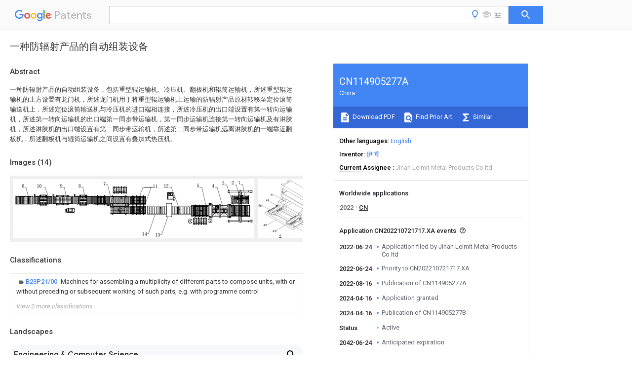

--- FILE ---
content_type: text/html
request_url: https://patents.google.com/patent/CN114905277A/zh
body_size: 25902
content:
<!DOCTYPE html>
<html lang="en">
  <head>
    <title>CN114905277A - 一种防辐射产品的自动组装设备 
        - Google Patents</title>

    <meta name="viewport" content="width=device-width, initial-scale=1">
    <meta charset="UTF-8">
    <meta name="referrer" content="origin-when-crossorigin">
    <link rel="canonical" href="https://patents.google.com/patent/CN114905277A/zh">
    <meta name="description" content="
     一种防辐射产品的自动组装设备，包括重型辊运输机、冷压机、翻板机和辊筒运输机，所述重型辊运输机的上方设置有龙门机，所述龙门机用于将重型辊运输机上运输的防辐射产品原材转移至定位滚筒输送机上，所述定位滚筒输送机与冷压机的进口端相连接，所述冷压机的出口端设置有第一转向运输机，所述第一转向运输机的出口端第一同步带运输机，第一同步运输机连接第一转向运输机及有淋胶机，所述淋胶机的出口端设置有第二同步带运输机，所述第二同步带运输机远离淋胶机的一端靠近翻板机，所述翻板机与辊筒运输机之间设置有叠加式热压机。 
     
   
   ">
    <meta name="DC.type" content="patent">
    <meta name="DC.title" content="一种防辐射产品的自动组装设备 
       ">
    <meta name="DC.date" content="2022-06-24" scheme="dateSubmitted">
    <meta name="DC.description" content="
     一种防辐射产品的自动组装设备，包括重型辊运输机、冷压机、翻板机和辊筒运输机，所述重型辊运输机的上方设置有龙门机，所述龙门机用于将重型辊运输机上运输的防辐射产品原材转移至定位滚筒输送机上，所述定位滚筒输送机与冷压机的进口端相连接，所述冷压机的出口端设置有第一转向运输机，所述第一转向运输机的出口端第一同步带运输机，第一同步运输机连接第一转向运输机及有淋胶机，所述淋胶机的出口端设置有第二同步带运输机，所述第二同步带运输机远离淋胶机的一端靠近翻板机，所述翻板机与辊筒运输机之间设置有叠加式热压机。 
     
   
   ">
    <meta name="citation_patent_application_number" content="CN:202210721717.XA">
    <meta name="citation_pdf_url" content="https://patentimages.storage.googleapis.com/20/c7/3b/bfe498c68f43e6/CN114905277A.pdf">
    <meta name="citation_patent_publication_number" content="CN:114905277:A">
    <meta name="DC.date" content="2022-08-16">
    <meta name="DC.contributor" content="伊博" scheme="inventor">
    <meta name="DC.contributor" content="Jinan Leimit Metal Products Co ltd" scheme="assignee">
    <meta name="DC.relation" content="US:20070193220:A1" scheme="references">
    <meta name="DC.relation" content="CN:102496396:A" scheme="references">
    <meta name="DC.relation" content="CN:105729129:A" scheme="references">
    <meta name="DC.relation" content="CN:208979191:U" scheme="references">
    <meta name="DC.relation" content="CN:209831948:U" scheme="references">
    <meta name="DC.relation" content="CN:110605573:A" scheme="references">
    <meta name="DC.relation" content="CN:110587319:A" scheme="references">
    <meta name="DC.relation" content="CN:111099367:A" scheme="references">
    <meta name="DC.relation" content="WO:2021169460:A1" scheme="references">
    <meta name="DC.relation" content="CN:111792275:A" scheme="references">
    <meta name="DC.relation" content="KR:20220036217:A" scheme="references">
    <meta name="DC.relation" content="US:20220111552:A1" scheme="references">
    <meta name="DC.relation" content="CN:214383030:U" scheme="references">
    <link rel="stylesheet" href="https://fonts.googleapis.com/css?family=Roboto:400,400italic,500,500italic,700">
    <link rel="stylesheet" href="https://fonts.googleapis.com/css?family=Product+Sans">
    <link rel="stylesheet" href="https://fonts.googleapis.com/css2?family=Google+Sans:wght@400;500;700">

    <style>
      
      #gb { top: 15px; left: auto; right: 0; width: auto; min-width: 135px !important; }   
      body { transition: none; }
    </style>
    <script></script>

    <script>
      window.version = 'patent-search.search_20250707_RC00';

      function sendFeedback() {
        userfeedback.api.startFeedback({
          'productId': '713680',
          'bucket': 'patent-search-web',
          'productVersion': window.version,
        });
      }

      window.experiments = {};
      window.experiments.patentCountries = "ae,ag,al,am,ao,ap,ar,at,au,aw,az,ba,bb,bd,be,bf,bg,bh,bj,bn,bo,br,bw,bx,by,bz,ca,cf,cg,ch,ci,cl,cm,cn,co,cr,cs,cu,cy,cz,dd,de,dj,dk,dm,do,dz,ea,ec,ee,eg,em,ep,es,fi,fr,ga,gb,gc,gd,ge,gh,gm,gn,gq,gr,gt,gw,hk,hn,hr,hu,ib,id,ie,il,in,ir,is,it,jo,jp,ke,kg,kh,km,kn,kp,kr,kw,kz,la,lc,li,lk,lr,ls,lt,lu,lv,ly,ma,mc,md,me,mg,mk,ml,mn,mo,mr,mt,mw,mx,my,mz,na,ne,ng,ni,nl,no,nz,oa,om,pa,pe,pg,ph,pl,pt,py,qa,ro,rs,ru,rw,sa,sc,sd,se,sg,si,sk,sl,sm,sn,st,su,sv,sy,sz,td,tg,th,tj,tm,tn,tr,tt,tw,tz,ua,ug,us,uy,uz,vc,ve,vn,wo,yu,za,zm,zw";
      
      
      window.experiments.keywordWizard = true;
      
      
      
      window.experiments.definitions = true;
      window.experiments.plogs = true;

      window.Polymer = {
        dom: 'shady',
        lazyRegister: true,
      };
    </script>

    <script src="//www.gstatic.com/patent-search/frontend/patent-search.search_20250707_RC00/scs/compiled_dir/webcomponentsjs/webcomponents-lite.min.js"></script>
    <link rel="import" href="//www.gstatic.com/patent-search/frontend/patent-search.search_20250707_RC00/scs/compiled_dir/search-app-vulcanized.html">
  </head>
  <body unresolved>
    
    
    <script></script>
    <script src="//www.gstatic.com/patent-search/frontend/patent-search.search_20250707_RC00/scs/compiled_dir/search-app-vulcanized.js"></script>
    <search-app>
      
      

      <article class="result" itemscope itemtype="http://schema.org/ScholarlyArticle">
  <h1 itemprop="pageTitle">CN114905277A - 一种防辐射产品的自动组装设备 
        - Google Patents</h1>
  <span itemprop="title">一种防辐射产品的自动组装设备 
       </span>

  <meta itemprop="type" content="patent">
  <a href="https://patentimages.storage.googleapis.com/20/c7/3b/bfe498c68f43e6/CN114905277A.pdf" itemprop="pdfLink">Download PDF</a>
  <h2>Info</h2>

  <dl>
    <dt>Publication number</dt>
    <dd itemprop="publicationNumber">CN114905277A</dd>
    <meta itemprop="numberWithoutCodes" content="114905277">
    <meta itemprop="kindCode" content="A">
    <meta itemprop="publicationDescription" content="Unexaminded application">
    <span>CN114905277A</span>
    <span>CN202210721717.XA</span>
    <span>CN202210721717A</span>
    <span>CN114905277A</span>
    <span>CN 114905277 A</span>
    <span>CN114905277 A</span>
    <span>CN 114905277A</span>
    <span>  </span>
    <span> </span>
    <span> </span>
    <span>CN 202210721717 A</span>
    <span>CN202210721717 A</span>
    <span>CN 202210721717A</span>
    <span>CN 114905277 A</span>
    <span>CN114905277 A</span>
    <span>CN 114905277A</span>

    <dt>Authority</dt>
    <dd itemprop="countryCode">CN</dd>
    <dd itemprop="countryName">China</dd>

    <dt>Prior art keywords</dt>
    <dd itemprop="priorArtKeywords" repeat>plate</dd>
    <dd itemprop="priorArtKeywords" repeat>conveyor</dd>
    <dd itemprop="priorArtKeywords" repeat>moving roller</dd>
    <dd itemprop="priorArtKeywords" repeat>machine</dd>
    <dd itemprop="priorArtKeywords" repeat>plates</dd>

    <dt>Prior art date</dt>
    <dd><time itemprop="priorArtDate" datetime="2022-06-24">2022-06-24</time></dd>

    <dt>Legal status (The legal status is an assumption and is not a legal conclusion. Google has not performed a legal analysis and makes no representation as to the accuracy of the status listed.)</dt>
    <dd itemprop="legalStatusIfi" itemscope>
      <span itemprop="status">Granted</span>
    </dd>
  </dl>

  <dt>Application number</dt>
  <dd itemprop="applicationNumber">CN202210721717.XA</dd>

  <dt>Other languages</dt>
  <dd itemprop="otherLanguages" itemscope repeat>
    <a href="/patent/CN114905277A/en">
      <span itemprop="name">English</span> (<span itemprop="code">en</span>)
    </a>
  </dd>

  <dt>Other versions</dt>
  <dd itemprop="directAssociations" itemscope repeat>
    <a href="/patent/CN114905277B/zh">
      <span itemprop="publicationNumber">CN114905277B</span>
      (<span itemprop="primaryLanguage">zh</span>
    </a>
  </dd>

  <dt>Inventor</dt>
  <dd itemprop="inventor" repeat>伊博</dd>

  <dt>Current Assignee (The listed assignees may be inaccurate. Google has not performed a legal analysis and makes no representation or warranty as to the accuracy of the list.)</dt>
  <dd itemprop="assigneeCurrent" repeat>
    Jinan Leimit Metal Products Co ltd
  </dd>

  <dt>Original Assignee</dt>
  <dd itemprop="assigneeOriginal" repeat>Jinan Leimit Metal Products Co ltd</dd>

  <dt>Priority date (The priority date is an assumption and is not a legal conclusion. Google has not performed a legal analysis and makes no representation as to the accuracy of the date listed.)</dt>
  <dd><time itemprop="priorityDate" datetime="2022-06-24">2022-06-24</time></dd>

  <dt>Filing date</dt>
  <dd><time itemprop="filingDate" datetime="2022-06-24">2022-06-24</time></dd>

  <dt>Publication date</dt>
  <dd><time itemprop="publicationDate" datetime="2022-08-16">2022-08-16</time></dd>

  
  <dd itemprop="events" itemscope repeat>
    <time itemprop="date" datetime="2022-06-24">2022-06-24</time>
    <span itemprop="title">Application filed by Jinan Leimit Metal Products Co ltd</span>
    <span itemprop="type">filed</span>
    <span itemprop="critical" content="true" bool>Critical</span>
    
    
    
    <span itemprop="assigneeSearch">Jinan Leimit Metal Products Co ltd</span>
  </dd>
  <dd itemprop="events" itemscope repeat>
    <time itemprop="date" datetime="2022-06-24">2022-06-24</time>
    <span itemprop="title">Priority to CN202210721717.XA</span>
    <span itemprop="type">priority</span>
    <span itemprop="critical" content="true" bool>Critical</span>
    
    
    <span itemprop="documentId">patent/CN114905277B/zh</span>
    
  </dd>
  <dd itemprop="events" itemscope repeat>
    <time itemprop="date" datetime="2022-08-16">2022-08-16</time>
    <span itemprop="title">Publication of CN114905277A</span>
    <span itemprop="type">publication</span>
    <span itemprop="critical" content="true" bool>Critical</span>
    
    
    <span itemprop="documentId">patent/CN114905277A/zh</span>
    
  </dd>
  <dd itemprop="events" itemscope repeat>
    <time itemprop="date" datetime="2024-04-16">2024-04-16</time>
    <span itemprop="title">Application granted</span>
    <span itemprop="type">granted</span>
    <span itemprop="critical" content="true" bool>Critical</span>
    
    
    
    
  </dd>
  <dd itemprop="events" itemscope repeat>
    <time itemprop="date" datetime="2024-04-16">2024-04-16</time>
    <span itemprop="title">Publication of CN114905277B</span>
    <span itemprop="type">publication</span>
    <span itemprop="critical" content="true" bool>Critical</span>
    
    
    <span itemprop="documentId">patent/CN114905277B/zh</span>
    
  </dd>
  <dd itemprop="events" itemscope repeat>
    <time itemprop="date">Status</time>
    <span itemprop="title">Active</span>
    <span itemprop="type">legal-status</span>
    <span itemprop="critical" content="true" bool>Critical</span>
    <span itemprop="current" content="true" bool>Current</span>
    
    
    
  </dd>
  <dd itemprop="events" itemscope repeat>
    <time itemprop="date" datetime="2042-06-24">2042-06-24</time>
    <span itemprop="title">Anticipated expiration</span>
    <span itemprop="type">legal-status</span>
    <span itemprop="critical" content="true" bool>Critical</span>
    
    
    
    
  </dd>

  <h2>Links</h2>
  <ul>
    

    <li itemprop="links" itemscope repeat>
        <meta itemprop="id" content="espacenetLink">
        <a href="https://worldwide.espacenet.com/publicationDetails/biblio?CC=CN&amp;NR=114905277A&amp;KC=A&amp;FT=D" itemprop="url" target="_blank"><span itemprop="text">Espacenet</span></a>
      </li>
      

    

    <li itemprop="links" itemscope repeat>
      <meta itemprop="id" content="globalDossierLink">
      <a href="https://globaldossier.uspto.gov/result/application/CN/202210721717/1" itemprop="url" target="_blank"><span itemprop="text">Global Dossier</span></a>
    </li>

    

      

      

      
      <li itemprop="links" itemscope repeat>
        <meta itemprop="id" content="stackexchangeLink">
        <a href="https://patents.stackexchange.com/questions/tagged/CN114905277A" itemprop="url"><span itemprop="text">Discuss</span></a>
      </li>
  </ul>

  

  <section>
    <h2>Images</h2>
    <ul>
      <li itemprop="images" itemscope repeat>
        <img itemprop="thumbnail" src="https://patentimages.storage.googleapis.com/63/c8/f2/796aec9047e3ea/HDA0003711564230000011.png">
        <meta itemprop="full" content="https://patentimages.storage.googleapis.com/56/0d/2a/5de591892cdfb6/HDA0003711564230000011.png">
        <ul>
          <li itemprop="callouts" itemscope repeat>
            <meta itemprop="figurePage" content="0">
            <meta itemprop="id" content="10">
            <meta itemprop="label" content="layer lifting conveyor">
            <span itemprop="bounds" itemscope>
              <meta itemprop="left" content="99">
              <meta itemprop="top" content="21">
              <meta itemprop="right" content="116">
              <meta itemprop="bottom" content="34">
            </span>
          </li>
          <li itemprop="callouts" itemscope repeat>
            <meta itemprop="figurePage" content="0">
            <meta itemprop="id" content="11">
            <meta itemprop="label" content="positioning conveyors">
            <span itemprop="bounds" itemscope>
              <meta itemprop="left" content="579">
              <meta itemprop="top" content="22">
              <meta itemprop="right" content="597">
              <meta itemprop="bottom" content="36">
            </span>
          </li>
          <li itemprop="callouts" itemscope repeat>
            <meta itemprop="figurePage" content="0">
            <meta itemprop="id" content="12">
            <meta itemprop="label" content="synchronous conveyor">
            <span itemprop="bounds" itemscope>
              <meta itemprop="left" content="625">
              <meta itemprop="top" content="21">
              <meta itemprop="right" content="642">
              <meta itemprop="bottom" content="35">
            </span>
          </li>
          <li itemprop="callouts" itemscope repeat>
            <meta itemprop="figurePage" content="0">
            <meta itemprop="id" content="13">
            <meta itemprop="label" content="machine">
            <span itemprop="bounds" itemscope>
              <meta itemprop="left" content="589">
              <meta itemprop="top" content="225">
              <meta itemprop="right" content="615">
              <meta itemprop="bottom" content="238">
            </span>
          </li>
          <li itemprop="callouts" itemscope repeat>
            <meta itemprop="figurePage" content="0">
            <meta itemprop="id" content="14">
            <meta itemprop="label" content="synchronous belt conveyor">
            <span itemprop="bounds" itemscope>
              <meta itemprop="left" content="535">
              <meta itemprop="top" content="220">
              <meta itemprop="right" content="561">
              <meta itemprop="bottom" content="234">
            </span>
          </li>
          <li itemprop="callouts" itemscope repeat>
            <meta itemprop="figurePage" content="0">
            <meta itemprop="id" content="4">
            <meta itemprop="label" content="cold press">
            <span itemprop="bounds" itemscope>
              <meta itemprop="left" content="823">
              <meta itemprop="top" content="21">
              <meta itemprop="right" content="834">
              <meta itemprop="bottom" content="33">
            </span>
          </li>
          <li itemprop="callouts" itemscope repeat>
            <meta itemprop="figurePage" content="0">
            <meta itemprop="id" content="5">
            <meta itemprop="label" content="first steering conveyor">
            <span itemprop="bounds" itemscope>
              <meta itemprop="left" content="761">
              <meta itemprop="top" content="20">
              <meta itemprop="right" content="771">
              <meta itemprop="bottom" content="33">
            </span>
          </li>
          <li itemprop="callouts" itemscope repeat>
            <meta itemprop="figurePage" content="0">
            <meta itemprop="id" content="8">
            <meta itemprop="label" content="layer lifting conveyor">
            <span itemprop="bounds" itemscope>
              <meta itemprop="left" content="270">
              <meta itemprop="top" content="21">
              <meta itemprop="right" content="281">
              <meta itemprop="bottom" content="34">
            </span>
          </li>
          <li itemprop="callouts" itemscope repeat>
            <meta itemprop="figurePage" content="0">
            <meta itemprop="id" content="9">
            <meta itemprop="label" content="hot press">
            <span itemprop="bounds" itemscope>
              <meta itemprop="left" content="193">
              <meta itemprop="top" content="22">
              <meta itemprop="right" content="203">
              <meta itemprop="bottom" content="35">
            </span>
          </li>
        </ul>
      </li>
      <li itemprop="images" itemscope repeat>
        <img itemprop="thumbnail" src="https://patentimages.storage.googleapis.com/a2/14/16/0e1890bb187391/HDA0003711564230000021.png">
        <meta itemprop="full" content="https://patentimages.storage.googleapis.com/19/62/99/3d1185057bf128/HDA0003711564230000021.png">
        <ul>
          <li itemprop="callouts" itemscope repeat>
            <meta itemprop="figurePage" content="1">
            <meta itemprop="id" content="1">
            <meta itemprop="label" content="heavy roller conveyor">
            <span itemprop="bounds" itemscope>
              <meta itemprop="left" content="282">
              <meta itemprop="top" content="729">
              <meta itemprop="right" content="309">
              <meta itemprop="bottom" content="780">
            </span>
          </li>
          <li itemprop="callouts" itemscope repeat>
            <meta itemprop="figurePage" content="1">
            <meta itemprop="id" content="4">
            <meta itemprop="label" content="cold press">
            <span itemprop="bounds" itemscope>
              <meta itemprop="left" content="284">
              <meta itemprop="top" content="736">
              <meta itemprop="right" content="309">
              <meta itemprop="bottom" content="763">
            </span>
          </li>
          <li itemprop="callouts" itemscope repeat>
            <meta itemprop="figurePage" content="1">
            <meta itemprop="id" content="40">
            <meta itemprop="label" content="mobile rollers">
            <span itemprop="bounds" itemscope>
              <meta itemprop="left" content="197">
              <meta itemprop="top" content="673">
              <meta itemprop="right" content="247">
              <meta itemprop="bottom" content="704">
            </span>
          </li>
          <li itemprop="callouts" itemscope repeat>
            <meta itemprop="figurePage" content="1">
            <meta itemprop="id" content="41">
            <meta itemprop="label" content="platform">
            <span itemprop="bounds" itemscope>
              <meta itemprop="left" content="168">
              <meta itemprop="top" content="190">
              <meta itemprop="right" content="207">
              <meta itemprop="bottom" content="223">
            </span>
          </li>
          <li itemprop="callouts" itemscope repeat>
            <meta itemprop="figurePage" content="1">
            <meta itemprop="id" content="42">
            <meta itemprop="label" content="plate">
            <span itemprop="bounds" itemscope>
              <meta itemprop="left" content="74">
              <meta itemprop="top" content="597">
              <meta itemprop="right" content="120">
              <meta itemprop="bottom" content="622">
            </span>
          </li>
          <li itemprop="callouts" itemscope repeat>
            <meta itemprop="figurePage" content="1">
            <meta itemprop="id" content="44">
            <meta itemprop="label" content="roller frame">
            <span itemprop="bounds" itemscope>
              <meta itemprop="left" content="699">
              <meta itemprop="top" content="644">
              <meta itemprop="right" content="743">
              <meta itemprop="bottom" content="673">
            </span>
          </li>
          <li itemprop="callouts" itemscope repeat>
            <meta itemprop="figurePage" content="1">
            <meta itemprop="id" content="45">
            <meta itemprop="label" content="push groove">
            <span itemprop="bounds" itemscope>
              <meta itemprop="left" content="723">
              <meta itemprop="top" content="607">
              <meta itemprop="right" content="765">
              <meta itemprop="bottom" content="633">
            </span>
          </li>
          <li itemprop="callouts" itemscope repeat>
            <meta itemprop="figurePage" content="1">
            <meta itemprop="id" content="451">
            <meta itemprop="label" content="positioning guide rods">
            <span itemprop="bounds" itemscope>
              <meta itemprop="left" content="638">
              <meta itemprop="top" content="696">
              <meta itemprop="right" content="689">
              <meta itemprop="bottom" content="725">
            </span>
          </li>
          <li itemprop="callouts" itemscope repeat>
            <meta itemprop="figurePage" content="1">
            <meta itemprop="id" content="48">
            <meta itemprop="label" content="linkage plate">
            <span itemprop="bounds" itemscope>
              <meta itemprop="left" content="6">
              <meta itemprop="top" content="338">
              <meta itemprop="right" content="51">
              <meta itemprop="bottom" content="366">
            </span>
          </li>
          <li itemprop="callouts" itemscope repeat>
            <meta itemprop="figurePage" content="1">
            <meta itemprop="id" content="49">
            <meta itemprop="label" content="motor">
            <span itemprop="bounds" itemscope>
              <meta itemprop="left" content="106">
              <meta itemprop="top" content="266">
              <meta itemprop="right" content="155">
              <meta itemprop="bottom" content="296">
            </span>
          </li>
        </ul>
      </li>
      <li itemprop="images" itemscope repeat>
        <img itemprop="thumbnail" src="https://patentimages.storage.googleapis.com/6d/db/42/a47321202b447f/HDA0003711564230000031.png">
        <meta itemprop="full" content="https://patentimages.storage.googleapis.com/79/ed/79/0a4dd288e5b0f3/HDA0003711564230000031.png">
        <ul>
          <li itemprop="callouts" itemscope repeat>
            <meta itemprop="figurePage" content="2">
            <meta itemprop="id" content="43">
            <meta itemprop="label" content="push plates">
            <span itemprop="bounds" itemscope>
              <meta itemprop="left" content="725">
              <meta itemprop="top" content="104">
              <meta itemprop="right" content="779">
              <meta itemprop="bottom" content="139">
            </span>
          </li>
          <li itemprop="callouts" itemscope repeat>
            <meta itemprop="figurePage" content="2">
            <meta itemprop="id" content="45">
            <meta itemprop="label" content="push groove">
            <span itemprop="bounds" itemscope>
              <meta itemprop="left" content="799">
              <meta itemprop="top" content="677">
              <meta itemprop="right" content="847">
              <meta itemprop="bottom" content="707">
            </span>
          </li>
          <li itemprop="callouts" itemscope repeat>
            <meta itemprop="figurePage" content="2">
            <meta itemprop="id" content="451">
            <meta itemprop="label" content="positioning guide rods">
            <span itemprop="bounds" itemscope>
              <meta itemprop="left" content="440">
              <meta itemprop="top" content="750">
              <meta itemprop="right" content="502">
              <meta itemprop="bottom" content="783">
            </span>
          </li>
          <li itemprop="callouts" itemscope repeat>
            <meta itemprop="figurePage" content="2">
            <meta itemprop="id" content="46">
            <meta itemprop="label" content="hydraulic rod">
            <span itemprop="bounds" itemscope>
              <meta itemprop="left" content="775">
              <meta itemprop="top" content="188">
              <meta itemprop="right" content="827">
              <meta itemprop="bottom" content="220">
            </span>
          </li>
          <li itemprop="callouts" itemscope repeat>
            <meta itemprop="figurePage" content="2">
            <meta itemprop="id" content="47">
            <meta itemprop="label" content="universal wheels">
            <span itemprop="bounds" itemscope>
              <meta itemprop="left" content="937">
              <meta itemprop="top" content="395">
              <meta itemprop="right" content="994">
              <meta itemprop="bottom" content="430">
            </span>
          </li>
        </ul>
      </li>
      <li itemprop="images" itemscope repeat>
        <img itemprop="thumbnail" src="https://patentimages.storage.googleapis.com/6d/e0/b3/47c8c5c5a5d4c2/HDA0003711564230000041.png">
        <meta itemprop="full" content="https://patentimages.storage.googleapis.com/8a/80/eb/fd2e82d8152a1f/HDA0003711564230000041.png">
        <ul>
          <li itemprop="callouts" itemscope repeat>
            <meta itemprop="figurePage" content="3">
            <meta itemprop="id" content="42">
            <meta itemprop="label" content="plate">
            <span itemprop="bounds" itemscope>
              <meta itemprop="left" content="955">
              <meta itemprop="top" content="283">
              <meta itemprop="right" content="993">
              <meta itemprop="bottom" content="305">
            </span>
          </li>
          <li itemprop="callouts" itemscope repeat>
            <meta itemprop="figurePage" content="3">
            <meta itemprop="id" content="43">
            <meta itemprop="label" content="push plates">
            <span itemprop="bounds" itemscope>
              <meta itemprop="left" content="11">
              <meta itemprop="top" content="336">
              <meta itemprop="right" content="45">
              <meta itemprop="bottom" content="376">
            </span>
          </li>
          <li itemprop="callouts" itemscope repeat>
            <meta itemprop="figurePage" content="3">
            <meta itemprop="id" content="44">
            <meta itemprop="label" content="roller frame">
            <span itemprop="bounds" itemscope>
              <meta itemprop="left" content="7">
              <meta itemprop="top" content="252">
              <meta itemprop="right" content="43">
              <meta itemprop="bottom" content="273">
            </span>
          </li>
          <li itemprop="callouts" itemscope repeat>
            <meta itemprop="figurePage" content="3">
            <meta itemprop="id" content="49">
            <meta itemprop="label" content="motor">
            <span itemprop="bounds" itemscope>
              <meta itemprop="left" content="945">
              <meta itemprop="top" content="189">
              <meta itemprop="right" content="984">
              <meta itemprop="bottom" content="214">
            </span>
          </li>
        </ul>
      </li>
      <li itemprop="images" itemscope repeat>
        <img itemprop="thumbnail" src="https://patentimages.storage.googleapis.com/71/15/78/e1623354135763/HDA0003711564230000051.png">
        <meta itemprop="full" content="https://patentimages.storage.googleapis.com/f7/01/24/aebaf8503adc91/HDA0003711564230000051.png">
        <ul>
          <li itemprop="callouts" itemscope repeat>
            <meta itemprop="figurePage" content="4">
            <meta itemprop="id" content="71">
            <meta itemprop="label" content="seat">
            <span itemprop="bounds" itemscope>
              <meta itemprop="left" content="7">
              <meta itemprop="top" content="177">
              <meta itemprop="right" content="39">
              <meta itemprop="bottom" content="200">
            </span>
          </li>
          <li itemprop="callouts" itemscope repeat>
            <meta itemprop="figurePage" content="4">
            <meta itemprop="id" content="710">
            <meta itemprop="label" content="disc">
            <span itemprop="bounds" itemscope>
              <meta itemprop="left" content="343">
              <meta itemprop="top" content="613">
              <meta itemprop="right" content="390">
              <meta itemprop="bottom" content="636">
            </span>
          </li>
          <li itemprop="callouts" itemscope repeat>
            <meta itemprop="figurePage" content="4">
            <meta itemprop="id" content="711">
            <meta itemprop="label" content="plate">
            <span itemprop="bounds" itemscope>
              <meta itemprop="left" content="383">
              <meta itemprop="top" content="52">
              <meta itemprop="right" content="433">
              <meta itemprop="bottom" content="75">
            </span>
          </li>
          <li itemprop="callouts" itemscope repeat>
            <meta itemprop="figurePage" content="4">
            <meta itemprop="id" content="712">
            <meta itemprop="label" content="plates">
            <span itemprop="bounds" itemscope>
              <meta itemprop="left" content="489">
              <meta itemprop="top" content="18">
              <meta itemprop="right" content="540">
              <meta itemprop="bottom" content="42">
            </span>
          </li>
          <li itemprop="callouts" itemscope repeat>
            <meta itemprop="figurePage" content="4">
            <meta itemprop="id" content="715">
            <meta itemprop="label" content="plates">
            <span itemprop="bounds" itemscope>
              <meta itemprop="left" content="772">
              <meta itemprop="top" content="467">
              <meta itemprop="right" content="825">
              <meta itemprop="bottom" content="492">
            </span>
          </li>
          <li itemprop="callouts" itemscope repeat>
            <meta itemprop="figurePage" content="4">
            <meta itemprop="id" content="78">
            <meta itemprop="label" content="first motor">
            <span itemprop="bounds" itemscope>
              <meta itemprop="left" content="253">
              <meta itemprop="top" content="639">
              <meta itemprop="right" content="294">
              <meta itemprop="bottom" content="662">
            </span>
          </li>
        </ul>
      </li>
      <li itemprop="images" itemscope repeat>
        <img itemprop="thumbnail" src="https://patentimages.storage.googleapis.com/bc/a5/ff/f5ba558dfdbd59/HDA0003711564230000061.png">
        <meta itemprop="full" content="https://patentimages.storage.googleapis.com/4c/fe/53/51275d7c4ccdcd/HDA0003711564230000061.png">
        <ul>
          <li itemprop="callouts" itemscope repeat>
            <meta itemprop="figurePage" content="5">
            <meta itemprop="id" content="71">
            <meta itemprop="label" content="seat">
            <span itemprop="bounds" itemscope>
              <meta itemprop="left" content="141">
              <meta itemprop="top" content="260">
              <meta itemprop="right" content="176">
              <meta itemprop="bottom" content="282">
            </span>
          </li>
          <li itemprop="callouts" itemscope repeat>
            <meta itemprop="figurePage" content="5">
            <meta itemprop="id" content="711">
            <meta itemprop="label" content="plate">
            <span itemprop="bounds" itemscope>
              <meta itemprop="left" content="691">
              <meta itemprop="top" content="69">
              <meta itemprop="right" content="743">
              <meta itemprop="bottom" content="92">
            </span>
          </li>
          <li itemprop="callouts" itemscope repeat>
            <meta itemprop="figurePage" content="5">
            <meta itemprop="id" content="712">
            <meta itemprop="label" content="plates">
            <span itemprop="bounds" itemscope>
              <meta itemprop="left" content="310">
              <meta itemprop="top" content="199">
              <meta itemprop="right" content="364">
              <meta itemprop="bottom" content="223">
            </span>
          </li>
          <li itemprop="callouts" itemscope repeat>
            <meta itemprop="figurePage" content="5">
            <meta itemprop="id" content="713">
            <meta itemprop="label" content="air cylinders">
            <span itemprop="bounds" itemscope>
              <meta itemprop="left" content="410">
              <meta itemprop="top" content="165">
              <meta itemprop="right" content="462">
              <meta itemprop="bottom" content="191">
            </span>
          </li>
          <li itemprop="callouts" itemscope repeat>
            <meta itemprop="figurePage" content="5">
            <meta itemprop="id" content="714">
            <meta itemprop="label" content="rod">
            <span itemprop="bounds" itemscope>
              <meta itemprop="left" content="592">
              <meta itemprop="top" content="581">
              <meta itemprop="right" content="644">
              <meta itemprop="bottom" content="604">
            </span>
          </li>
          <li itemprop="callouts" itemscope repeat>
            <meta itemprop="figurePage" content="5">
            <meta itemprop="id" content="715">
            <meta itemprop="label" content="plates">
            <span itemprop="bounds" itemscope>
              <meta itemprop="left" content="592">
              <meta itemprop="top" content="656">
              <meta itemprop="right" content="642">
              <meta itemprop="bottom" content="679">
            </span>
          </li>
        </ul>
      </li>
      <li itemprop="images" itemscope repeat>
        <img itemprop="thumbnail" src="https://patentimages.storage.googleapis.com/3c/b6/39/bc8e23d2227696/HDA0003711564230000071.png">
        <meta itemprop="full" content="https://patentimages.storage.googleapis.com/6e/63/bd/b5df9ec6d26e25/HDA0003711564230000071.png">
        <ul>
          <li itemprop="callouts" itemscope repeat>
            <meta itemprop="figurePage" content="6">
            <meta itemprop="id" content="71">
            <meta itemprop="label" content="seat">
            <span itemprop="bounds" itemscope>
              <meta itemprop="left" content="183">
              <meta itemprop="top" content="906">
              <meta itemprop="right" content="240">
              <meta itemprop="bottom" content="946">
            </span>
          </li>
          <li itemprop="callouts" itemscope repeat>
            <meta itemprop="figurePage" content="6">
            <meta itemprop="id" content="710">
            <meta itemprop="label" content="disc">
            <span itemprop="bounds" itemscope>
              <meta itemprop="left" content="11">
              <meta itemprop="top" content="870">
              <meta itemprop="right" content="92">
              <meta itemprop="bottom" content="908">
            </span>
          </li>
          <li itemprop="callouts" itemscope repeat>
            <meta itemprop="figurePage" content="6">
            <meta itemprop="id" content="74">
            <meta itemprop="label" content="rack plate">
            <span itemprop="bounds" itemscope>
              <meta itemprop="left" content="349">
              <meta itemprop="top" content="944">
              <meta itemprop="right" content="408">
              <meta itemprop="bottom" content="985">
            </span>
          </li>
          <li itemprop="callouts" itemscope repeat>
            <meta itemprop="figurePage" content="6">
            <meta itemprop="id" content="78">
            <meta itemprop="label" content="first motor">
            <span itemprop="bounds" itemscope>
              <meta itemprop="left" content="933">
              <meta itemprop="top" content="945">
              <meta itemprop="right" content="990">
              <meta itemprop="bottom" content="983">
            </span>
          </li>
          <li itemprop="callouts" itemscope repeat>
            <meta itemprop="figurePage" content="6">
            <meta itemprop="id" content="79">
            <meta itemprop="label" content="second motor">
            <span itemprop="bounds" itemscope>
              <meta itemprop="left" content="812">
              <meta itemprop="top" content="19">
              <meta itemprop="right" content="873">
              <meta itemprop="bottom" content="56">
            </span>
          </li>
        </ul>
      </li>
      <li itemprop="images" itemscope repeat>
        <img itemprop="thumbnail" src="https://patentimages.storage.googleapis.com/54/2d/35/2265b430fc3380/1.png">
        <meta itemprop="full" content="https://patentimages.storage.googleapis.com/4c/1c/d5/2bece271a3f123/1.png">
        <ul>
          <li itemprop="callouts" itemscope repeat>
            <meta itemprop="figurePage" content="7">
            <meta itemprop="id" content="7">
            <meta itemprop="label" content="machine">
            <span itemprop="bounds" itemscope>
              <meta itemprop="left" content="97">
              <meta itemprop="top" content="893">
              <meta itemprop="right" content="130">
              <meta itemprop="bottom" content="932">
            </span>
          </li>
          <li itemprop="callouts" itemscope repeat>
            <meta itemprop="figurePage" content="7">
            <meta itemprop="id" content="710">
            <meta itemprop="label" content="disc">
            <span itemprop="bounds" itemscope>
              <meta itemprop="left" content="827">
              <meta itemprop="top" content="787">
              <meta itemprop="right" content="908">
              <meta itemprop="bottom" content="826">
            </span>
          </li>
          <li itemprop="callouts" itemscope repeat>
            <meta itemprop="figurePage" content="7">
            <meta itemprop="id" content="74">
            <meta itemprop="label" content="rack plate">
            <span itemprop="bounds" itemscope>
              <meta itemprop="left" content="38">
              <meta itemprop="top" content="731">
              <meta itemprop="right" content="106">
              <meta itemprop="bottom" content="774">
            </span>
          </li>
          <li itemprop="callouts" itemscope repeat>
            <meta itemprop="figurePage" content="7">
            <meta itemprop="id" content="75">
            <meta itemprop="label" content="plate">
            <span itemprop="bounds" itemscope>
              <meta itemprop="left" content="723">
              <meta itemprop="top" content="868">
              <meta itemprop="right" content="778">
              <meta itemprop="bottom" content="908">
            </span>
          </li>
          <li itemprop="callouts" itemscope repeat>
            <meta itemprop="figurePage" content="7">
            <meta itemprop="id" content="76">
            <meta itemprop="label" content="shaft">
            <span itemprop="bounds" itemscope>
              <meta itemprop="left" content="620">
              <meta itemprop="top" content="949">
              <meta itemprop="right" content="675">
              <meta itemprop="bottom" content="988">
            </span>
          </li>
          <li itemprop="callouts" itemscope repeat>
            <meta itemprop="figurePage" content="7">
            <meta itemprop="id" content="79">
            <meta itemprop="label" content="second motor">
            <span itemprop="bounds" itemscope>
              <meta itemprop="left" content="9">
              <meta itemprop="top" content="591">
              <meta itemprop="right" content="68">
              <meta itemprop="bottom" content="629">
            </span>
          </li>
        </ul>
      </li>
      <li itemprop="images" itemscope repeat>
        <img itemprop="thumbnail" src="https://patentimages.storage.googleapis.com/dc/6d/70/dffd19d2550ed5/HDA0003711564230000091.png">
        <meta itemprop="full" content="https://patentimages.storage.googleapis.com/13/68/bc/012dc98538c30a/HDA0003711564230000091.png">
        <ul>
          <li itemprop="callouts" itemscope repeat>
            <meta itemprop="figurePage" content="8">
            <meta itemprop="id" content="71">
            <meta itemprop="label" content="seat">
            <span itemprop="bounds" itemscope>
              <meta itemprop="left" content="725">
              <meta itemprop="top" content="291">
              <meta itemprop="right" content="773">
              <meta itemprop="bottom" content="329">
            </span>
          </li>
          <li itemprop="callouts" itemscope repeat>
            <meta itemprop="figurePage" content="8">
            <meta itemprop="id" content="72">
            <meta itemprop="label" content="first chute">
            <span itemprop="bounds" itemscope>
              <meta itemprop="left" content="525">
              <meta itemprop="top" content="41">
              <meta itemprop="right" content="578">
              <meta itemprop="bottom" content="80">
            </span>
          </li>
          <li itemprop="callouts" itemscope repeat>
            <meta itemprop="figurePage" content="8">
            <meta itemprop="id" content="73">
            <meta itemprop="label" content="second chute">
            <span itemprop="bounds" itemscope>
              <meta itemprop="left" content="428">
              <meta itemprop="top" content="10">
              <meta itemprop="right" content="487">
              <meta itemprop="bottom" content="54">
            </span>
          </li>
        </ul>
      </li>
      <li itemprop="images" itemscope repeat>
        <img itemprop="thumbnail" src="https://patentimages.storage.googleapis.com/49/5b/22/a04e120d6261a7/HDA0003711564230000101.png">
        <meta itemprop="full" content="https://patentimages.storage.googleapis.com/0b/ab/71/e9aed48e2a6ddb/HDA0003711564230000101.png">
        <ul>
          <li itemprop="callouts" itemscope repeat>
            <meta itemprop="figurePage" content="9">
            <meta itemprop="id" content="91">
            <meta itemprop="label" content="base">
            <span itemprop="bounds" itemscope>
              <meta itemprop="left" content="52">
              <meta itemprop="top" content="582">
              <meta itemprop="right" content="103">
              <meta itemprop="bottom" content="610">
            </span>
          </li>
          <li itemprop="callouts" itemscope repeat>
            <meta itemprop="figurePage" content="9">
            <meta itemprop="id" content="910">
            <meta itemprop="label" content="rod">
            <span itemprop="bounds" itemscope>
              <meta itemprop="left" content="353">
              <meta itemprop="top" content="776">
              <meta itemprop="right" content="406">
              <meta itemprop="bottom" content="798">
            </span>
          </li>
          <li itemprop="callouts" itemscope repeat>
            <meta itemprop="figurePage" content="9">
            <meta itemprop="id" content="911">
            <meta itemprop="label" content="pressing plates">
            <span itemprop="bounds" itemscope>
              <meta itemprop="left" content="136">
              <meta itemprop="top" content="636">
              <meta itemprop="right" content="195">
              <meta itemprop="bottom" content="660">
            </span>
          </li>
          <li itemprop="callouts" itemscope repeat>
            <meta itemprop="figurePage" content="9">
            <meta itemprop="id" content="912">
            <meta itemprop="label" content="reset spring">
            <span itemprop="bounds" itemscope>
              <meta itemprop="left" content="8">
              <meta itemprop="top" content="472">
              <meta itemprop="right" content="58">
              <meta itemprop="bottom" content="496">
            </span>
          </li>
          <li itemprop="callouts" itemscope repeat>
            <meta itemprop="figurePage" content="9">
            <meta itemprop="id" content="915">
            <meta itemprop="label" content="grooves">
            <span itemprop="bounds" itemscope>
              <meta itemprop="left" content="10">
              <meta itemprop="top" content="246">
              <meta itemprop="right" content="61">
              <meta itemprop="bottom" content="272">
            </span>
          </li>
          <li itemprop="callouts" itemscope repeat>
            <meta itemprop="figurePage" content="9">
            <meta itemprop="id" content="919">
            <meta itemprop="label" content="control panel">
            <span itemprop="bounds" itemscope>
              <meta itemprop="left" content="932">
              <meta itemprop="top" content="491">
              <meta itemprop="right" content="990">
              <meta itemprop="bottom" content="514">
            </span>
          </li>
          <li itemprop="callouts" itemscope repeat>
            <meta itemprop="figurePage" content="9">
            <meta itemprop="id" content="92">
            <meta itemprop="label" content="side plates">
            <span itemprop="bounds" itemscope>
              <meta itemprop="left" content="939">
              <meta itemprop="top" content="367">
              <meta itemprop="right" content="983">
              <meta itemprop="bottom" content="389">
            </span>
          </li>
          <li itemprop="callouts" itemscope repeat>
            <meta itemprop="figurePage" content="9">
            <meta itemprop="id" content="93">
            <meta itemprop="label" content="column">
            <span itemprop="bounds" itemscope>
              <meta itemprop="left" content="779">
              <meta itemprop="top" content="203">
              <meta itemprop="right" content="816">
              <meta itemprop="bottom" content="226">
            </span>
          </li>
          <li itemprop="callouts" itemscope repeat>
            <meta itemprop="figurePage" content="9">
            <meta itemprop="id" content="94">
            <meta itemprop="label" content="block">
            <span itemprop="bounds" itemscope>
              <meta itemprop="left" content="553">
              <meta itemprop="top" content="79">
              <meta itemprop="right" content="601">
              <meta itemprop="bottom" content="103">
            </span>
          </li>
          <li itemprop="callouts" itemscope repeat>
            <meta itemprop="figurePage" content="9">
            <meta itemprop="id" content="95">
            <meta itemprop="label" content="plate">
            <span itemprop="bounds" itemscope>
              <meta itemprop="left" content="656">
              <meta itemprop="top" content="127">
              <meta itemprop="right" content="691">
              <meta itemprop="bottom" content="151">
            </span>
          </li>
          <li itemprop="callouts" itemscope repeat>
            <meta itemprop="figurePage" content="9">
            <meta itemprop="id" content="96">
            <meta itemprop="label" content="plates">
            <span itemprop="bounds" itemscope>
              <meta itemprop="left" content="18">
              <meta itemprop="top" content="370">
              <meta itemprop="right" content="55">
              <meta itemprop="bottom" content="393">
            </span>
          </li>
          <li itemprop="callouts" itemscope repeat>
            <meta itemprop="figurePage" content="9">
            <meta itemprop="id" content="97">
            <meta itemprop="label" content="hydraulic column">
            <span itemprop="bounds" itemscope>
              <meta itemprop="left" content="488">
              <meta itemprop="top" content="38">
              <meta itemprop="right" content="528">
              <meta itemprop="bottom" content="62">
            </span>
          </li>
          <li itemprop="callouts" itemscope repeat>
            <meta itemprop="figurePage" content="9">
            <meta itemprop="id" content="98">
            <meta itemprop="label" content="horizontal plate">
            <span itemprop="bounds" itemscope>
              <meta itemprop="left" content="226">
              <meta itemprop="top" content="697">
              <meta itemprop="right" content="263">
              <meta itemprop="bottom" content="718">
            </span>
          </li>
        </ul>
      </li>
      <li itemprop="images" itemscope repeat>
        <img itemprop="thumbnail" src="https://patentimages.storage.googleapis.com/ea/98/d6/037fb6cf85cd91/HDA0003711564230000111.png">
        <meta itemprop="full" content="https://patentimages.storage.googleapis.com/f5/28/a0/18aa4bf4470061/HDA0003711564230000111.png">
        <ul>
          <li itemprop="callouts" itemscope repeat>
            <meta itemprop="figurePage" content="10">
            <meta itemprop="id" content="93">
            <meta itemprop="label" content="column">
            <span itemprop="bounds" itemscope>
              <meta itemprop="left" content="930">
              <meta itemprop="top" content="458">
              <meta itemprop="right" content="962">
              <meta itemprop="bottom" content="481">
            </span>
          </li>
          <li itemprop="callouts" itemscope repeat>
            <meta itemprop="figurePage" content="10">
            <meta itemprop="id" content="94">
            <meta itemprop="label" content="block">
            <span itemprop="bounds" itemscope>
              <meta itemprop="left" content="8">
              <meta itemprop="top" content="561">
              <meta itemprop="right" content="47">
              <meta itemprop="bottom" content="586">
            </span>
          </li>
          <li itemprop="callouts" itemscope repeat>
            <meta itemprop="figurePage" content="10">
            <meta itemprop="id" content="95">
            <meta itemprop="label" content="plate">
            <span itemprop="bounds" itemscope>
              <meta itemprop="left" content="659">
              <meta itemprop="top" content="44">
              <meta itemprop="right" content="703">
              <meta itemprop="bottom" content="69">
            </span>
          </li>
          <li itemprop="callouts" itemscope repeat>
            <meta itemprop="figurePage" content="10">
            <meta itemprop="id" content="96">
            <meta itemprop="label" content="plates">
            <span itemprop="bounds" itemscope>
              <meta itemprop="left" content="149">
              <meta itemprop="top" content="697">
              <meta itemprop="right" content="185">
              <meta itemprop="bottom" content="720">
            </span>
          </li>
          <li itemprop="callouts" itemscope repeat>
            <meta itemprop="figurePage" content="10">
            <meta itemprop="id" content="961">
            <meta itemprop="label" content="hole">
            <span itemprop="bounds" itemscope>
              <meta itemprop="left" content="387">
              <meta itemprop="top" content="804">
              <meta itemprop="right" content="438">
              <meta itemprop="bottom" content="826">
            </span>
          </li>
          <li itemprop="callouts" itemscope repeat>
            <meta itemprop="figurePage" content="10">
            <meta itemprop="id" content="97">
            <meta itemprop="label" content="hydraulic column">
            <span itemprop="bounds" itemscope>
              <meta itemprop="left" content="754">
              <meta itemprop="top" content="148">
              <meta itemprop="right" content="795">
              <meta itemprop="bottom" content="175">
            </span>
          </li>
          <li itemprop="callouts" itemscope repeat>
            <meta itemprop="figurePage" content="10">
            <meta itemprop="id" content="971">
            <meta itemprop="label" content="housings">
            <span itemprop="bounds" itemscope>
              <meta itemprop="left" content="889">
              <meta itemprop="top" content="201">
              <meta itemprop="right" content="936">
              <meta itemprop="bottom" content="224">
            </span>
          </li>
          <li itemprop="callouts" itemscope repeat>
            <meta itemprop="figurePage" content="10">
            <meta itemprop="id" content="972">
            <meta itemprop="label" content="telescopic shaft">
            <span itemprop="bounds" itemscope>
              <meta itemprop="left" content="919">
              <meta itemprop="top" content="312">
              <meta itemprop="right" content="965">
              <meta itemprop="bottom" content="333">
            </span>
          </li>
          <li itemprop="callouts" itemscope repeat>
            <meta itemprop="figurePage" content="10">
            <meta itemprop="id" content="973">
            <meta itemprop="label" content="force application pad">
            <span itemprop="bounds" itemscope>
              <meta itemprop="left" content="944">
              <meta itemprop="top" content="372">
              <meta itemprop="right" content="992">
              <meta itemprop="bottom" content="396">
            </span>
          </li>
        </ul>
      </li>
      <li itemprop="images" itemscope repeat>
        <img itemprop="thumbnail" src="https://patentimages.storage.googleapis.com/23/16/6c/1fc0f6a82ebf14/HDA0003711564230000121.png">
        <meta itemprop="full" content="https://patentimages.storage.googleapis.com/80/51/9f/97cb92558e937d/HDA0003711564230000121.png">
        <ul>
          <li itemprop="callouts" itemscope repeat>
            <meta itemprop="figurePage" content="11">
            <meta itemprop="id" content="913">
            <meta itemprop="label" content="heating pipe">
            <span itemprop="bounds" itemscope>
              <meta itemprop="left" content="211">
              <meta itemprop="top" content="463">
              <meta itemprop="right" content="268">
              <meta itemprop="bottom" content="492">
            </span>
          </li>
          <li itemprop="callouts" itemscope repeat>
            <meta itemprop="figurePage" content="11">
            <meta itemprop="id" content="914">
            <meta itemprop="label" content="conductive layer">
            <span itemprop="bounds" itemscope>
              <meta itemprop="left" content="713">
              <meta itemprop="top" content="140">
              <meta itemprop="right" content="774">
              <meta itemprop="bottom" content="169">
            </span>
          </li>
          <li itemprop="callouts" itemscope repeat>
            <meta itemprop="figurePage" content="11">
            <meta itemprop="id" content="98">
            <meta itemprop="label" content="horizontal plate">
            <span itemprop="bounds" itemscope>
              <meta itemprop="left" content="950">
              <meta itemprop="top" content="262">
              <meta itemprop="right" content="991">
              <meta itemprop="bottom" content="289">
            </span>
          </li>
          <li itemprop="callouts" itemscope repeat>
            <meta itemprop="figurePage" content="11">
            <meta itemprop="id" content="99">
            <meta itemprop="label" content="openings">
            <span itemprop="bounds" itemscope>
              <meta itemprop="left" content="442">
              <meta itemprop="top" content="12">
              <meta itemprop="right" content="493">
              <meta itemprop="bottom" content="37">
            </span>
          </li>
        </ul>
      </li>
      <li itemprop="images" itemscope repeat>
        <img itemprop="thumbnail" src="https://patentimages.storage.googleapis.com/ce/37/94/24ed4427728f6f/HDA0003711564230000131.png">
        <meta itemprop="full" content="https://patentimages.storage.googleapis.com/6d/d1/ef/e4ab7106994d1e/HDA0003711564230000131.png">
        <ul>
          <li itemprop="callouts" itemscope repeat>
            <meta itemprop="figurePage" content="12">
            <meta itemprop="id" content="910">
            <meta itemprop="label" content="rod">
            <span itemprop="bounds" itemscope>
              <meta itemprop="left" content="925">
              <meta itemprop="top" content="436">
              <meta itemprop="right" content="975">
              <meta itemprop="bottom" content="461">
            </span>
          </li>
          <li itemprop="callouts" itemscope repeat>
            <meta itemprop="figurePage" content="12">
            <meta itemprop="id" content="911">
            <meta itemprop="label" content="pressing plates">
            <span itemprop="bounds" itemscope>
              <meta itemprop="left" content="933">
              <meta itemprop="top" content="26">
              <meta itemprop="right" content="993">
              <meta itemprop="bottom" content="55">
            </span>
          </li>
          <li itemprop="callouts" itemscope repeat>
            <meta itemprop="figurePage" content="12">
            <meta itemprop="id" content="911">
            <meta itemprop="label" content="pressing plates">
            <span itemprop="bounds" itemscope>
              <meta itemprop="left" content="7">
              <meta itemprop="top" content="264">
              <meta itemprop="right" content="69">
              <meta itemprop="bottom" content="292">
            </span>
          </li>
          <li itemprop="callouts" itemscope repeat>
            <meta itemprop="figurePage" content="12">
            <meta itemprop="id" content="912">
            <meta itemprop="label" content="reset spring">
            <span itemprop="bounds" itemscope>
              <meta itemprop="left" content="907">
              <meta itemprop="top" content="142">
              <meta itemprop="right" content="967">
              <meta itemprop="bottom" content="167">
            </span>
          </li>
          <li itemprop="callouts" itemscope repeat>
            <meta itemprop="figurePage" content="12">
            <meta itemprop="id" content="98">
            <meta itemprop="label" content="horizontal plate">
            <span itemprop="bounds" itemscope>
              <meta itemprop="left" content="21">
              <meta itemprop="top" content="515">
              <meta itemprop="right" content="66">
              <meta itemprop="bottom" content="545">
            </span>
          </li>
        </ul>
      </li>
      <li itemprop="images" itemscope repeat>
        <img itemprop="thumbnail" src="https://patentimages.storage.googleapis.com/98/4b/60/9df2f477bb5070/HDA0003711564230000141.png">
        <meta itemprop="full" content="https://patentimages.storage.googleapis.com/f6/1a/bc/e106ec4ae04ce4/HDA0003711564230000141.png">
        <ul>
          <li itemprop="callouts" itemscope repeat>
            <meta itemprop="figurePage" content="13">
            <meta itemprop="id" content="916">
            <meta itemprop="label" content="slider">
            <span itemprop="bounds" itemscope>
              <meta itemprop="left" content="903">
              <meta itemprop="top" content="166">
              <meta itemprop="right" content="980">
              <meta itemprop="bottom" content="201">
            </span>
          </li>
          <li itemprop="callouts" itemscope repeat>
            <meta itemprop="figurePage" content="13">
            <meta itemprop="id" content="917">
            <meta itemprop="label" content="movable groove">
            <span itemprop="bounds" itemscope>
              <meta itemprop="left" content="9">
              <meta itemprop="top" content="735">
              <meta itemprop="right" content="93">
              <meta itemprop="bottom" content="774">
            </span>
          </li>
          <li itemprop="callouts" itemscope repeat>
            <meta itemprop="figurePage" content="13">
            <meta itemprop="id" content="918">
            <meta itemprop="label" content="ball">
            <span itemprop="bounds" itemscope>
              <meta itemprop="left" content="888">
              <meta itemprop="top" content="355">
              <meta itemprop="right" content="977">
              <meta itemprop="bottom" content="390">
            </span>
          </li>
          <li itemprop="callouts" itemscope repeat>
            <meta itemprop="figurePage" content="13">
            <meta itemprop="id" content="98">
            <meta itemprop="label" content="horizontal plate">
            <span itemprop="bounds" itemscope>
              <meta itemprop="left" content="11">
              <meta itemprop="top" content="466">
              <meta itemprop="right" content="70">
              <meta itemprop="bottom" content="500">
            </span>
          </li>
        </ul>
      </li>
    </ul>
  </section>

  <section>
    <h2>Classifications</h2>
    <ul>
      <li>
        <ul itemprop="classifications" itemscope repeat>
          <li itemprop="classifications" itemscope repeat>
            <span itemprop="Code">B</span>&mdash;<span itemprop="Description">PERFORMING OPERATIONS; TRANSPORTING</span>
            <meta itemprop="IsCPC" content="true">
          </li>
          <li itemprop="classifications" itemscope repeat>
            <span itemprop="Code">B23</span>&mdash;<span itemprop="Description">MACHINE TOOLS; METAL-WORKING NOT OTHERWISE PROVIDED FOR</span>
            <meta itemprop="IsCPC" content="true">
          </li>
          <li itemprop="classifications" itemscope repeat>
            <span itemprop="Code">B23P</span>&mdash;<span itemprop="Description">METAL-WORKING NOT OTHERWISE PROVIDED FOR; COMBINED OPERATIONS; UNIVERSAL MACHINE TOOLS</span>
            <meta itemprop="IsCPC" content="true">
          </li>
          <li itemprop="classifications" itemscope repeat>
            <span itemprop="Code">B23P21/00</span>&mdash;<span itemprop="Description">Machines for assembling a multiplicity of different parts to compose units, with or without preceding or subsequent working of such parts, e.g. with programme control</span>
            <meta itemprop="Leaf" content="true"><meta itemprop="FirstCode" content="true"><meta itemprop="IsCPC" content="true">
          </li>
        </ul>
      </li>
      <li>
        <ul itemprop="classifications" itemscope repeat>
          <li itemprop="classifications" itemscope repeat>
            <span itemprop="Code">B</span>&mdash;<span itemprop="Description">PERFORMING OPERATIONS; TRANSPORTING</span>
            <meta itemprop="IsCPC" content="true">
          </li>
          <li itemprop="classifications" itemscope repeat>
            <span itemprop="Code">B65</span>&mdash;<span itemprop="Description">CONVEYING; PACKING; STORING; HANDLING THIN OR FILAMENTARY MATERIAL</span>
            <meta itemprop="IsCPC" content="true">
          </li>
          <li itemprop="classifications" itemscope repeat>
            <span itemprop="Code">B65G</span>&mdash;<span itemprop="Description">TRANSPORT OR STORAGE DEVICES, e.g. CONVEYORS FOR LOADING OR TIPPING, SHOP CONVEYOR SYSTEMS OR PNEUMATIC TUBE CONVEYORS</span>
            <meta itemprop="IsCPC" content="true">
          </li>
          <li itemprop="classifications" itemscope repeat>
            <span itemprop="Code">B65G47/00</span>&mdash;<span itemprop="Description">Article or material-handling devices associated with conveyors; Methods employing such devices</span>
            <meta itemprop="IsCPC" content="true">
          </li>
          <li itemprop="classifications" itemscope repeat>
            <span itemprop="Code">B65G47/22</span>&mdash;<span itemprop="Description">Devices influencing the relative position or the attitude of articles during transit by conveyors</span>
            <meta itemprop="IsCPC" content="true">
          </li>
          <li itemprop="classifications" itemscope repeat>
            <span itemprop="Code">B65G47/24</span>&mdash;<span itemprop="Description">Devices influencing the relative position or the attitude of articles during transit by conveyors orientating the articles</span>
            <meta itemprop="IsCPC" content="true">
          </li>
          <li itemprop="classifications" itemscope repeat>
            <span itemprop="Code">B65G47/248</span>&mdash;<span itemprop="Description">Devices influencing the relative position or the attitude of articles during transit by conveyors orientating the articles by turning over or inverting them</span>
            <meta itemprop="Leaf" content="true"><meta itemprop="IsCPC" content="true">
          </li>
        </ul>
      </li>
      <li>
        <ul itemprop="classifications" itemscope repeat>
          <li itemprop="classifications" itemscope repeat>
            <span itemprop="Code">B</span>&mdash;<span itemprop="Description">PERFORMING OPERATIONS; TRANSPORTING</span>
            <meta itemprop="IsCPC" content="true">
          </li>
          <li itemprop="classifications" itemscope repeat>
            <span itemprop="Code">B65</span>&mdash;<span itemprop="Description">CONVEYING; PACKING; STORING; HANDLING THIN OR FILAMENTARY MATERIAL</span>
            <meta itemprop="IsCPC" content="true">
          </li>
          <li itemprop="classifications" itemscope repeat>
            <span itemprop="Code">B65G</span>&mdash;<span itemprop="Description">TRANSPORT OR STORAGE DEVICES, e.g. CONVEYORS FOR LOADING OR TIPPING, SHOP CONVEYOR SYSTEMS OR PNEUMATIC TUBE CONVEYORS</span>
            <meta itemprop="IsCPC" content="true">
          </li>
          <li itemprop="classifications" itemscope repeat>
            <span itemprop="Code">B65G47/00</span>&mdash;<span itemprop="Description">Article or material-handling devices associated with conveyors; Methods employing such devices</span>
            <meta itemprop="IsCPC" content="true">
          </li>
          <li itemprop="classifications" itemscope repeat>
            <span itemprop="Code">B65G47/52</span>&mdash;<span itemprop="Description">Devices for transferring articles or materials between conveyors i.e. discharging or feeding devices</span>
            <meta itemprop="Leaf" content="true"><meta itemprop="IsCPC" content="true">
          </li>
        </ul>
      </li>
    </ul>
  </section>

  

  

  

  <section>
    <h2>Landscapes</h2>
    <ul>
      <li itemprop="landscapes" itemscope repeat>
        <span itemprop="name">Engineering &amp; Computer Science</span>
        (<span itemprop="type">AREA</span>)
      </li>
      <li itemprop="landscapes" itemscope repeat>
        <span itemprop="name">Mechanical Engineering</span>
        (<span itemprop="type">AREA</span>)
      </li>
      <li itemprop="landscapes" itemscope repeat>
        <span itemprop="name">Automatic Assembly</span>
        (<span itemprop="type">AREA</span>)
      </li>
      <li itemprop="landscapes" itemscope repeat>
        <span itemprop="name">Veneer Processing And Manufacture Of Plywood</span>
        (<span itemprop="type">AREA</span>)
      </li>
      <li itemprop="landscapes" itemscope repeat>
        <span itemprop="name">Press Drives And Press Lines</span>
        (<span itemprop="type">AREA</span>)
      </li>
    </ul>
  </section>


  <section itemprop="abstract" itemscope>
    <h2>Abstract</h2>
    
    <div itemprop="content" html><abstract mxw-id="PA512154512" lang="ZH" load-source="patent-office">
    <div num="0001" class="abstract">一种防辐射产品的自动组装设备，包括重型辊运输机、冷压机、翻板机和辊筒运输机，所述重型辊运输机的上方设置有龙门机，所述龙门机用于将重型辊运输机上运输的防辐射产品原材转移至定位滚筒输送机上，所述定位滚筒输送机与冷压机的进口端相连接，所述冷压机的出口端设置有第一转向运输机，所述第一转向运输机的出口端第一同步带运输机，第一同步运输机连接第一转向运输机及有淋胶机，所述淋胶机的出口端设置有第二同步带运输机，所述第二同步带运输机远离淋胶机的一端靠近翻板机，所述翻板机与辊筒运输机之间设置有叠加式热压机。</div>
    </abstract>
  </div>
  </section>

  <section itemprop="description" itemscope>
    <h2>Description</h2>
    
    <div itemprop="content" html><div mxw-id="PDES337789911" lang="ZH" load-source="patent-office" class="description">
    <invention-title lang="ZH" id="title1">一种防辐射产品的自动组装设备</invention-title>
    <technical-field>
      <div id="p0001" class="description-paragraph">技术领域</div>
      <div id="p0002" num="n0001" class="description-paragraph">本公开涉及防辐射产品加工技术领域，具体为一种防辐射产品的自动组装设备。</div>
    </technical-field>
    <background-art>
      <div id="p0003" class="description-paragraph">背景技术</div>
      <div id="p0004" num="n0002" class="description-paragraph">防辐射产品是用防辐射材料制成的产品，现有的防辐射产品，例如防辐射门板等在加工的时候，由于需要具备防辐射的功能，通常需要使用到防辐射产品原材，则造成产品重量较重，在加工的时候，人工从各个加工台来回的搬运费时费力，增加了人工的劳动力。因此我们对此做出改进，提出一种防辐射产品自动组装设备。</div>
    </background-art>
    <disclosure>
      <div id="p0005" class="description-paragraph">发明内容</div>
      <div id="p0006" num="n0003" class="description-paragraph">本公开一些实施例提供一种防辐射产品的自动组装设备，包括重型辊运输机、冷压机、翻板机和辊筒运输机，所述重型辊运输机的上方设置有龙门机，所述龙门机用于将重型辊运输机上运输的防辐射产品原材转移至定位滚筒输送机上，所述定位滚筒输送机与冷压机的进口端相连接，所述冷压机的出口端设置有第一转向运输机，所述第一转向运输机的出口端连接第一同步带运输机，第一同步运输机连接第一转向运输机及有淋胶机，所述淋胶机的出口端设置有第二同步带运输机，所述第二同步带运输机远离淋胶机的一端靠近翻板机，所述翻板机与辊筒运输机之间设置有叠加式热压机，所述冷压机的上安装有冷压台，所述冷压机的两侧分别固定连接有输送板，所述输送板上分别活动设置有两个移动辊架，所述移动辊架的底部固定连接有支撑推板，所述输送板的两端分别开设有调节推槽，所述支撑推板分别活动设置在调节推槽内。</div>
      <div id="p0007" num="n0004" class="description-paragraph">在一些实施例中，所述叠加式热压机的两侧分别设置有第一单层升降运输机和第二单层升降运输机，所述第一单层升降运输机设置在所述翻板机和所述叠加式热压机之间，所述第二单层升降运输机设置在叠加式热压机与辊筒运输机之间。</div>
      <div id="p0008" num="n0005" class="description-paragraph">在一些实施例中，所述第一单层升降运输机与翻板机的出口端之间设置有滚筒输送机，所述翻板机的两侧均设置有转向定位输送机。</div>
      <div id="p0009" num="n0006" class="description-paragraph">在一些实施例中，所述调节推槽内固定设置有两个定位导向杆，所述定位导向杆的一端活动穿过支撑推板，所述定位导向杆的两端分别垂直连接在调节推槽的两侧内壁上。</div>
      <div id="p0010" num="n0007" class="description-paragraph">在一些实施例中，所述移动辊架上有移动辊筒组，所述移动辊筒组包括多个移动辊筒，所述移动辊筒通过转轴转动连接在移动辊架内，并沿移动辊架的长度方向等距离设置。</div>
      <div id="p0011" num="n0008" class="description-paragraph">在一些实施例中，所述移动辊筒通过转轴穿过移动辊架，所述移动辊架两端的转轴分别与移动辊架中部的转轴之间通过皮带传动连接，所述移动辊架的一端安装有驱动电机，远离所述皮带的转轴活动穿过移动辊架，并固定连接在驱动电机的输出端，所述移动辊筒组的表面与冷压台的表面水平对齐设置。</div>
      <div id="p0012" num="n0009" class="description-paragraph">在一些实施例中，所述支撑推板的底部开设有两个移动槽，所述移动槽内安装有万向轮，所述万向轮的底部与输送板的底部水平对齐，同一个所述输送板表面的两个支撑推板之间通过联动板固定连接。</div>
      <div id="p0013" num="n0010" class="description-paragraph">在一些实施例中，所述输送板内中部安装有液压杆，所述液压杆的一端活动穿过调节推槽，并固定连接在其中一个支撑推板上。</div>
      <div id="p0014" num="n0011" class="description-paragraph">在一些实施例中，所述翻板机包括两个相对设置的固定座，所述固定座的内侧开设有第一滑槽，且第一滑槽的两侧开设有第二滑槽，所述第一滑槽的内部滑动连接有齿条板，所述齿条板的两侧表面固定连接有限位板，所述第一滑槽的内部活动贯穿有轴杆，所述轴杆的位于第一滑槽的内部连接有齿轮，所述齿条板的上方位置设置有第二电机，所述第二电机的输出轴活动延伸至齿条板的另一侧传动连接有圆盘，所述圆盘的一侧连接有放置板，所述放置板上设置有两个支撑板，两个所述支撑板上分别设置有两个气缸，所述气缸的气动杆一端传动连接有连杆，所述连杆的一端固定连接有抓板。</div>
      <div id="p0015" num="n0012" class="description-paragraph">在一些实施例中，所述叠加式热压机包括底座，所述底座的顶面设置有一对支撑侧板，所述支撑侧板相互靠近的一侧固定安装有固定柱；</div>
      <div id="p0016" num="n0013" class="description-paragraph">在所述底座和固定柱之间设置有支撑横板以及第一压板、第二压板、第三压板和第四压板；所述支撑横板以及第一压板、第二压板、第三压板和第四压板通过限位杆连接，且所述限位杆的外侧套装有复位弹簧；</div>
      <div id="p0017" num="n0014" class="description-paragraph">所述固定柱的下表面设置连接板，所述连接板的顶端设置有液压柱，且所述液压柱的一端安装有施力垫板，所述施力垫板在所述液压柱的推抵作用下将压力施加于所述第四压板。</div>
      <div id="p0018" num="n0015" class="description-paragraph">本公开实施例的上述方案与相关技术相比，至少具有以下有益效果：</div>
      <div id="p0019" num="n0016" class="description-paragraph">本公开的有益效果是：</div>
      <div id="p0020" num="n0017" class="description-paragraph">该种防辐射产品自动组装设备，通过设置重型辊运输机和龙门机，能将重量较重的防辐射产品运送到加工的流水线上，方便对其进行流水线加工，通过在流水线之前设置转向输送机、翻板机、单层升降运输机和同步带运输机，能保证流水线之间各设备对加工产品的运输，保证流水线运行畅通；</div>
      <div id="p0021" num="n0018" class="description-paragraph">该种防辐射产品自动组装设备，通过在冷压机的两侧分别设置输送板，输送板上分别设置移动辊架，能对经过冷压的防辐射产品进行输送，通过设置支撑推板、液压杆和调节推槽，能调节移动辊架的水平位移进行，调整冷压机内加工的防辐射产品与流水线两端加工设备之间的位置，使防辐射产品能更准确的传送到下一个设备上进行加工，达到流水线加工的目的。。</div>
    </disclosure>
    <description-of-drawings>
      <div id="p0022" class="description-paragraph">附图说明</div>
      <div id="p0023" num="n0019" class="description-paragraph">此处的附图被并入说明书中并构成本说明书的一部分，示出了符合本公开的实施例，并与说明书一起用于解释本公开的原理。显而易见地，下面描述中的附图仅仅是本公开的一些实施例，对于本领域普通技术人员来讲，在不付出创造性劳动的前提下，还可以根据这些附图获得其他的附图。在附图中：</div>
      <div id="p0024" num="n0020" class="description-paragraph">附图用来提供对本公开的进一步理解，并且构成说明书的一部分，与本公开的实施例一起用于解释本公开，并不构成对本公开的限制。在附图中：</div>
      <div id="p0025" num="n0021" class="description-paragraph">图1是本公开一些实施例提供的一种防辐射产品自动组装设备的结构示意图；</div>
      <div id="p0026" num="n0022" class="description-paragraph">图2是本公开一些实施例提供的一种防辐射产品自动组装设备的冷压机立体图一；</div>
      <div id="p0027" num="n0023" class="description-paragraph">图3是本公开一些实施例提供的一种防辐射产品自动组装设备的冷压机立体图二；</div>
      <div id="p0028" num="n0024" class="description-paragraph">图4是本公开一些实施例提供的一种防辐射产品自动组装设备的冷压机结构示意图；</div>
      <div id="p0029" num="n0025" class="description-paragraph">图5是本公开一些实施例提供的一种翻板机的放置板一侧结构示意图；</div>
      <div id="p0030" num="n0026" class="description-paragraph">图6是本公开一些实施例提供的一种翻板机的放置板另一侧结构示意图；</div>
      <div id="p0031" num="n0027" class="description-paragraph">图7是本公开一些实施例提供的一种翻板机的齿条板与固定座连接结构示意图；</div>
      <div id="p0032" num="n0028" class="description-paragraph">图8是本公开一些实施例提供的一种翻板机的齿条板与齿轮结构示意图；</div>
      <div id="p0033" num="n0029" class="description-paragraph">图9是本公开一些实施例提供的一种翻板机的固定座结构示意图；</div>
      <div id="p0034" num="n0030" class="description-paragraph">图10是本公开一些实施例提供的一种叠加式热压机的结构立体示意图；</div>
      <div id="p0035" num="n0031" class="description-paragraph">图11是本公开一些实施例提供的一种叠加式热压机的固定柱结构立体拆分示意图；</div>
      <div id="p0036" num="n0032" class="description-paragraph">图12是本公开一些实施例提供的一种叠加式热压机的第一压板结构立体拆分示意图；</div>
      <div id="p0037" num="n0033" class="description-paragraph">图13是本公开一些实施例提供的一种叠加式热压机的结构正视平面示意图；</div>
      <div id="p0038" num="n0034" class="description-paragraph">图14是本公开一些实施例提供的一种叠加式热压机的图12中A处局部结构放大示意图。</div>
    </description-of-drawings>
    <mode-for-invention>
      <div id="p0039" class="description-paragraph">具体实施方式</div>
      <div id="p0040" num="n0035" class="description-paragraph">为了使本公开的目的、技术方案和优点更加清楚，下面将结合附图对本公开作进一步地详细描述，显然，所描述的实施例仅仅是本公开一部分实施例，而不是全部的实施例。基于本公开中的实施例，本领域普通技术人员在没有做出创造性劳动前提下所获得的所有其它实施例，都属于本公开保护的范围。</div>
      <div id="p0041" num="n0036" class="description-paragraph">在本公开实施例中使用的术语是仅仅出于描述特定实施例的目的，而非旨在限制本公开。在本公开实施例和所附权利要求书中所使用的单数形式的“一种”、“所述”和“该”也旨在包括多数形式，除非上下文清楚地表示其他含义，“多种”一般包含至少两种。</div>
      <div id="p0042" num="n0037" class="description-paragraph">应当理解，本文中使用的术语“和/或”仅仅是一种描述关联对象的关联关系，表示可以存在三种关系，例如，A和/或B，可以表示：单独存在A，同时存在A和B，单独存在B这三种情况。另外，本文中字符“/”，一般表示前后关联对象是一种“或”的关系。</div>
      <div id="p0043" num="n0038" class="description-paragraph">应当理解，尽管在本公开实施例中可能采用术语第一、第二、第三等来描述，但这些不应限于这些术语。这些术语仅用来将区分开。例如，在不脱离本公开实施例范围的情况下，第一也可以被称为第二，类似地，第二也可以被称为第一。</div>
      <div id="p0044" num="n0039" class="description-paragraph">还需要说明的是，术语“包括”、“包含”或者其任何其他变体意在涵盖非排他性的包含，从而使得包括一系列要素的商品或者装置不仅包括那些要素，而且还包括没有明确列出的其他要素，或者是还包括为这种商品或者装置所固有的要素。在没有更多限制的情况下，由语句“包括一个”限定的要素，并不排除在包括所述要素的商品或者装置中还存在另外的相同要素。</div>
      <div id="p0045" num="n0040" class="description-paragraph">以下结合附图详细介绍本公开的具体方案。</div>
      <div id="p0046" num="n0041" class="description-paragraph">如图1-4所示，本公开一种防辐射产品自动组装设备，包括重型辊运输机1、冷压机4、翻板机7、叠加式热压机9和辊筒运输机6，重型辊运输机1与定位滚筒输送机3平行设置，两者的上方跨置有龙门机2，龙门机2可以将较重的防辐射产品原材，例如为钢板、防辐射铅板等，自重型辊运输机1上转移至定位滚筒输送机3进行定位，定位滚筒输送机3与冷压机4的进口端相连接，将定位好的防辐射产品原材传输至冷压机4中，冷压机4用于将防辐射产品原材压平，冷压机4的出口端设置有第一转向运输机5，用于将压平的防辐射产品原材转向，例如使其纵向平行于传输方向第一转向运输机5的出口端设置有第一同步运输机12，第一同步运输机12连接第一转向运输机5及有淋胶机13，用于将讲过转向的防辐射产品原材传送至淋胶机13进行淋胶处理，淋胶机13的出口端设置有第二同步带运输机14，第二同步带运输机14远离淋胶机13的一端设置有翻板机7，翻板机7用于将涂胶后的防辐射产品原材翻转，翻板机7两侧均设置有转向定位输送机11，分别对经过翻转前后的防辐射产品原材进行转向及定位，翻板机7与辊筒运输机6之间设置有叠加式热压机9，叠加式热压机9用于将翻转后的防辐射产品原材进行热压制成防辐射产品。叠加式热压机9的两侧分别设置有第一单层升降运输机8和第二单层升降运输机10，第一单层升降运输机8设置在叠加式热压机9和翻板机7之间，用于向叠加式热压机9传送翻转后的防辐射产品原材，第二单层升降运输机10设置在叠加式热压机9与辊筒运输机6之间，用于将热压制成的防辐射产品传输至辊筒运输机6，并由辊筒运输机6传送输出。第一单层升降运输机8与翻板机7的出口端处的转向定位输送机11之间设置有滚筒输送机。已经转向定位好的防辐射产品原材传输至第一单层升降运输机8。</div>
      <div id="p0047" num="n0042" class="description-paragraph">冷压机4包括有冷压台41，冷压台41的两侧分别固定有输送板42，输送板42上分别活动设置有两个移动辊架44，移动辊架44的底部固定连接有支撑推板43，输送板42的两端分别开设有调节推槽45，支撑推板43分别活动设置在调节推槽45内。</div>
      <div id="p0048" num="n0043" class="description-paragraph">滚筒输送机其中，调节推槽45内固定设置有两个定位导向杆451，定位导向杆451的一端活动穿过支撑推板43，定位导向杆451的两端分别垂直连接在调节推槽45的两侧内壁上。</div>
      <div id="p0049" num="n0044" class="description-paragraph">其中，移动辊架44上有移动辊筒组，移动辊筒组包括多个移动辊筒40，移动辊筒40通过转轴转动连接在移动辊架44内，并沿移动辊架44的长度方向等距离设置。</div>
      <div id="p0050" num="n0045" class="description-paragraph">其中，移动辊筒40通过转轴穿过移动辊架44，移动辊架44两端的转轴分别与移动辊架44中部的转轴之间通过皮带传动连接，移动辊架44的一端安装有驱动电机49，远离皮带的转轴活动穿过移动辊架44，并固定连接在驱动电机49的输出端，移动辊筒组的表面与冷压台41的表面水平对齐设置。</div>
      <div id="p0051" num="n0046" class="description-paragraph">其中，支撑推板43的底部开设有两个移动槽，移动槽内安装有万向轮47，万向轮47的底部与输送板42的底部水平对齐，同一个输送板42表面的两个支撑推板43之间通过联动板48固定连接。</div>
      <div id="p0052" num="n0047" class="description-paragraph">其中，输送板42内中部安装有液压杆46，液压杆46的一端活动穿过调节推槽45，并固定连接在其中一个支撑推板43上。</div>
      <div id="p0053" num="n0048" class="description-paragraph">以下介绍防辐射产品的自动组装设备工作原理，在使用时，从原材料开始通过龙门机2重型辊运输机1上传送的防辐射产品原材转移至定位滚筒输送机3上，通过设置重型辊运输机1和龙门机，能将重量较重的防辐射产品运送到加工流水线上，方便对其进行流水线加工，通过冷压机4进行压平，防辐射产品原材经过冷压机4压平后，通过同步带运输机12输送到淋胶机13，自动淋胶，自动淋胶工艺例如是在密闭的空间进行的，确保在涂胶的过程中低VOC的气体及微废通过活性炭得到过滤净化，涂胶完毕后，输送到转向定位输送机自动输送到下一步的自动式的翻板机7，翻板机7将需要翻转的防辐射产品原材进行自动翻转，节省了劳动力，大大减少了对工作人员的危害性，也大大提高了工作效率，自动翻转完毕以后，通过第一单层升降运输机，自动输送到叠加式热压机9进行压合，压合完毕后，通过第二单层升降运输机输出，通过辊筒运输机6，自动输出，码垛、收尾、打包。通过在流水线之前设置转向输送机、翻板机7、单层升降运输机和同步带运输机，能保证流水线之间各设备对加工产品的运输，保证流水线运行畅通，通过在冷压机4的两侧分别设置输送板42，输送板42上分别设置移动辊架44，能对经过冷压的防辐射产品进行输送，通过设置支撑推板43、液压杆46和调节推槽45，能调节移动辊架44的水平位移进行，调整冷压机4内加工的防辐射产品原材与流水线两端加工设备之间的位置，使防辐射产品原材能更准确的传送到下一个设备上进行加工，达到流水线加工的目的，防辐射产品通过两端的移动辊架44输送到冷压台41的表面，在输入或者输出的时候，根据匹配的上一组或下一组流水线的设备位置，可启动液压杆46，调整移动辊架44在输送板42上的水平位移，使其在运输过程中，能使得防辐射产品进行水平移动。</div>
      <div id="p0054" num="n0049" class="description-paragraph">在一些实施例中，如图5-9所示，上述实施例中的翻板机7，包括两个相对设置的固定座71，两个固定座71的相对内侧面开设有上下延伸的第一滑槽72，且第一滑槽72的两侧边缘处开设有第二滑槽73，如图9所示。固定座71的外表面设置有第一电机78，第一电机78的输出轴通过联轴器传动连接在轴杆76的一端，轴杆76贯穿第一滑槽72的内部，并可在第一电机78的带动下正反转动。轴杆76的位于第一滑槽72的内部固定连接有齿轮77，齿轮77在第一电机78的带动下正反转动，齿轮77的外表面与第一滑槽72的内壁之间设有间隙，齿轮77在旋转的过程中不受第一滑槽72内壁的阻碍。第一滑槽72的内部滑动连接有齿条板74，齿条板74的两侧表面设置有限位板75，限位板75在第二滑槽73内限位滑动，齿轮77与齿条板74啮合，随着齿轮77的正反转，齿条板74上下移动。齿条板74的上方位置设置有第二电机79，第二电机79的输出轴贯穿齿条板74的另一侧，且传动连接有圆盘710，圆盘710可以在第二电机79的转动下正反旋转。圆盘710的与第二电机相反的一侧设置有放置板711，放置板711连接两个圆盘710之间，可以随着圆盘710的转动而转动，例如进行360度范围内自由旋转。放置板711中央为镂空结构，放置板711的镂空结构中设置有两个支撑板712，两个支撑板712的一侧均固定设置有两个气缸713，每个气缸713都朝向放置板711的外侧通过气动杆传动连接有连杆714，连杆714的一端固定连接有抓板715，抓板715的端部有卡止结构。</div>
      <div id="p0055" num="n0050" class="description-paragraph">其中，第二滑槽73与第一滑槽72的内部相通，限位板75滑动连接在第二滑槽73的内部，齿条板74和限位板75分别滑动连接在第一滑槽72和第二滑槽73内，可以增强齿条板74移动过程中的稳定性。</div>
      <div id="p0056" num="n0051" class="description-paragraph">其中，固定座71的外表面设置有第一电机78，第一电机78的输出轴通过联轴器传动连接在轴杆76的一端，齿轮77与齿条板74相啮合，且齿轮77的外表面与第一滑槽72的内壁之间设有间隙，齿轮77在旋转的过程中不受第一滑槽72内壁的阻碍，使得齿轮77顺利的带动齿条板74上下位移，当需要翻转钢板时，将钢板置于该翻板机的下方，首先启动第一电机78使其通过轴杆76带动齿轮77发生旋转，齿轮77带动与其啮合的齿条板74向下位移，以至于使齿条板74带动圆盘710和放置板711向下移动，使放置板711的底端对应在钢板的上方。其中，每个支撑板712上的两个气缸713相邻设置，两个气缸713的气动杆推动方向相反，抓板715在气缸的推动下可以自由伸缩，抓板715活动贯穿至放置板711的侧面内部，例如放置板711的侧面具有滑动槽以容纳抓板715，当钢板置于放置板711的底部时，启动多个气缸713使其气动杆带动连杆714和抓板715在放置板711的左右两侧移动，并使两侧的抓板715将钢板两侧抓紧，此时启动第一电机78使其带动放置板711上升至一定高度，最后启动第二电机79使其通过轴杆带动圆盘710进行旋转，以至于圆盘710带动放置板711以及所抓取的钢板进行翻转。</div>
      <div id="p0057" num="n0052" class="description-paragraph">其中，第二电机79位于第一滑槽72的内部，且第二电机79与第一滑槽72的内壁设有间隙，第二电机79跟随齿条板74上下移动的过程中不会触碰第一滑槽72的内壁，避免损坏第二电机79。</div>
      <div id="p0058" num="n0053" class="description-paragraph">当需要翻转钢板时，将钢板置于该翻板机的下方，首先启动第一电机78使其通过轴杆76带动齿轮77发生旋转，齿轮77带动与其啮合的齿条板74向下位移，以至于使齿条板74带动圆盘710和放置板711向下移动，使放置板711的底面对应在钢板的上方，此时启动多个气缸713使其气动杆带动连杆714和抓板715在放置板711的左右两侧移动，并使两侧的抓板715将钢板两侧抓紧，此时启动第一电机78使其带动放置板711上升至一定高度，最后启动第二电机79使其通过轴杆带动圆盘710进行旋转，以至于圆盘710带动放置板711以及所抓取的钢板进行翻转，该翻转方式代替了人工操作，不仅提高了工作效率，而且极大的消除了工人操作的安全隐患。</div>
      <div id="p0059" num="n0054" class="description-paragraph">在一些实施例中，如图10-14所示，上述实施例中的叠加式热压机9包括底座91，底座91的顶端两侧安装有一对支撑侧板92，即包括第一支撑侧板和第二支撑侧板，且一对支撑侧板92的位置相互对称，一对支撑侧板92相互靠近的一侧安装有一对固定柱93，一对固定柱93之间形成通槽，两个固定柱93的下表面之间固定有一对连接板96，连接板96中间设置有通孔961，连接板96的上表面与一对液压柱97的外壳971固定连接，液压柱97的伸缩轴972位于外壳971内，伸缩轴972穿过连接板96中间的通孔961在液压力的作用下伸缩滑动，伸缩轴972的施力端部设置有施力垫板973，以均匀的将液压柱的力传递至第一压板98，连接板96用于支撑液压柱97向下施加作用力，连接板96可以与固定柱93一体成型。其中，两个固定柱93相互靠近的一侧设置有连接块94，每两个连接块94围设在液压柱97两边，且每对固定柱93的顶端均固定安装有固定板95，连接块94、固定板95用于固定固定柱93。</div>
      <div id="p0060" num="n0055" class="description-paragraph">底座91以上、固定柱93以下，从下到上依次设置有支撑横板98、和4个压板911，从下到上分别记为第一压板、第二压板、第三压板和第四压板，支撑横板98、和4个压板911形成4个挤压间隙，支撑横板98与一对支撑侧板92固定或一体成型，用于接受支撑力。</div>
      <div id="p0061" num="n0056" class="description-paragraph">支撑横板98和4个压板911的边缘临近四个角落的位置均开设有通口99，且通口99的内部均插入安装有限位杆910，限位杆910的外侧套装有第一压板、第二压板、第三压板和第四压板，第一压板、第二压板、第三压板、第四压板和支撑横板98两两之间的限位杆910的外侧均套装有复位弹簧912。</div>
      <div id="p0062" num="n0057" class="description-paragraph">其中，第一压板、第二压板、第三压板、第四压板和支撑横板98内部均铺设有加热管913，且内部均填充有导热层914，且导热层914将加热管913之间的间隙充分填充，通过导热层914能使加热管913产生的热量充分的传导至第一压板、第二压板、第三压板、第四压板和支撑横板98的表面。</div>
      <div id="p0063" num="n0058" class="description-paragraph">第一压板、第二压板、第三压板、第四压板和支撑横板98的端部设置有滑块916，例如每端设置有2个滑块916，第一支撑侧板和第二支撑侧板相对的内侧壁上均开设有一对滑槽915，滑块916在滑槽915的内部上下滑动，如图12所示。</div>
      <div id="p0064" num="n0059" class="description-paragraph">其中，如图14所示，滑块916的内部开设有活动槽917，且活动槽917的内部活动安装有滚珠918，通过滚珠918能使滑块916在滑槽915的内部滑动的更为灵敏，同时能降低滑块916移动时产生的磨损。</div>
      <div id="p0065" num="n0060" class="description-paragraph">其中，第一支撑侧板的外侧设置有控制面板919，控制面板919通过连接线与液压柱97和加热管913电性连接，通过控制面板919能方便工作人员对该装置进行操控，控制面板919对液压柱97和加热管913的控制为现有技术，对此不做赘述。</div>
      <div id="p0066" num="n0061" class="description-paragraph">当该装置投入使用后，通过工作人员将钢板、防辐射铅板依次叠加后放置在第一压板、第二压板、第三压板、第四压板和支撑横板98任意两个形成的间隔中，随后通过控制面板919能使第一压板、第二压板、第三压板、第四压板和支撑横板98内部的加热管913进行加热，同时利用导热层914，能使热量充分的传导至第一压板、第二压板、第三压板、第四压板和支撑横板98的外侧，随后液压柱97分别带动施力垫板973向下运动，抵接最上侧的第四压板后对第一压板、第二压板、第三压板、第四压板和支撑横板98施加压力，使第一压板、第二压板、第三压板、第四压板和支撑横板98相互挤压，即可对板材进行压合，由于本实施例设置有第一压板、第二压板、第三压板、第四压板和支撑横板98，可以形成4个间隔，因此可以同时对4对待压合的门板进行压合，提高了压合效率。</div>
      <div id="p0067" num="n0062" class="description-paragraph">最后应说明的是：本说明书中各个实施例采用举例的方式描述，每个实施例重点说明的都是与其他实施例的不同之处，各个实施例之间相同相似部分互相参见即可。对于实施例公开的系统或装置而言，由于其与实施例公开的方法相对应，所以描述比较简单，相关之处参见方法部分说明即可。</div>
      <div id="p0068" num="n0063" class="description-paragraph">以上实施例仅用以说明本公开的技术方案，而非对其限制；尽管参照前述实施例对本公开进行了详细的说明，本领域的普通技术人员应当理解：其依然可以对前述各实施例所记载的技术方案进行修改，或者对其中部分技术特征进行等同替换；而这些修改或者替换，并不使相应技术方案的本质脱离本公开各实施例技术方案的精神和范围。</div>
    </mode-for-invention>
  </div>
  </div>
  </section>

  <section itemprop="claims" itemscope>
    <h2>Claims (<span itemprop="count">10</span>)</h2>
    
    <div itemprop="content" html><div mxw-id="PCLM333318230" lang="ZH" load-source="patent-office" class="claims">
    <div class="claim"> <div id="cl0001" num="0001" class="claim">
      <div class="claim-text">1.一种防辐射产品的自动组装设备，包括重型辊运输机(1)、冷压机(4)、翻板机(7)和辊筒运输机(6)，其特征在于，所述重型辊运输机(1)的上方设置有龙门机(2)，所述龙门机(2)用于将重型辊运输机(1)上运输的防辐射产品原材转移至定位滚筒输送机(3)上，所述定位滚筒输送机(3)与冷压机(4)的进口端相连接，所述冷压机(4)的出口端设置有第一转向运输机(5)，所述第一转向运输机(5)的出口端连接第一同步带运输机(12)，第一同步运输机(12)连接第一转向运输机5及有淋胶机(13)，所述淋胶机(13)的出口端设置有第二同步带运输机(14)，所述第二同步带运输机(14)远离淋胶机(13)的一端靠近翻板机(7)，所述翻板机(7)与辊筒运输机(6)之间设置有叠加式热压机(9)，所述冷压机(4)的上安装有冷压台(41)，所述冷压机(4)的两侧分别固定连接有输送板(42)，所述输送板(42)上分别活动设置有两个移动辊架(44)，所述移动辊架(44)的底部固定连接有支撑推板(43)，所述输送板(42)的两端分别开设有调节推槽(45)，所述支撑推板(43)分别活动设置在调节推槽(45)内。</div>
    </div>
    </div> <div class="claim-dependent"> <div id="cl0002" num="0002" class="claim">
      <div class="claim-text">2.根据权利要求1所述的自动组装设备，其特征在于，所述叠加式热压机(9)的两侧分别设置有第一单层升降运输机(8)和第二单层升降运输机(10)，所述第一单层升降运输机(8)设置在所述翻板机(7)和所述叠加式热压机(9)之间，所述第二单层升降运输机(10)设置在叠加式热压机(9)与辊筒运输机(6)之间。</div>
    </div>
    </div> <div class="claim-dependent"> <div id="cl0003" num="0003" class="claim">
      <div class="claim-text">3.根据权利要求2所述的一种自动组装设备，其特征在于，所述第一单层升降运输机(8)与翻板机(7)的出口端之间设置有滚筒输送机，所述翻板机(7)的两侧均设置有转向定位输送机(11)。</div>
    </div>
    </div> <div class="claim-dependent"> <div id="cl0004" num="0004" class="claim">
      <div class="claim-text">4.根据权利要求1所述的自动组装设备，其特征在于，所述调节推槽(45)内固定设置有两个定位导向杆(451)，所述定位导向杆(451)的一端活动穿过支撑推板(43)，所述定位导向杆(451)的两端分别垂直连接在调节推槽(45)的两侧内壁上。</div>
    </div>
    </div> <div class="claim-dependent"> <div id="cl0005" num="0005" class="claim">
      <div class="claim-text">5.根据权利要求1所述的一种自动组装设备，其特征在于，所述移动辊架(44)上有移动辊筒组，所述移动辊筒组包括多个移动辊筒(40)，所述移动辊筒(40)通过转轴转动连接在移动辊架(44)内，并沿移动辊架(44)的长度方向等距离设置。</div>
    </div>
    </div> <div class="claim-dependent"> <div id="cl0006" num="0006" class="claim">
      <div class="claim-text">6.根据权利要求5所述的自动组装设备，其特征在于，所述移动辊筒(40)通过转轴穿过移动辊架(44)，所述移动辊架(44)两端的转轴分别与移动辊架(44)中部的转轴之间通过皮带传动连接，所述移动辊架(44)的一端安装有驱动电机(49)，远离所述皮带的转轴活动穿过移动辊架(44)，并固定连接在驱动电机(49)的输出端，所述移动辊筒组的表面与冷压台(41)的表面水平对齐设置。</div>
    </div>
    </div> <div class="claim-dependent"> <div id="cl0007" num="0007" class="claim">
      <div class="claim-text">7.根据权利要求1所述的自动组装设备，其特征在于，所述支撑推板(43)的底部开设有两个移动槽，所述移动槽内安装有万向轮(47)，所述万向轮(47)的底部与输送板(42)的底部水平对齐，同一个所述输送板(42)表面的两个支撑推板(43)之间通过联动板(48)固定连接。</div>
    </div>
    </div> <div class="claim-dependent"> <div id="cl0008" num="0008" class="claim">
      <div class="claim-text">8.根据权利要求1所述的自动组装设备，其特征在于，所述输送板(42)内中部安装有液压杆(46)，所述液压杆(46)的一端活动穿过调节推槽(45)，并固定连接在其中一个支撑推板(43)上。</div>
    </div>
    </div> <div class="claim-dependent"> <div id="cl0009" num="0009" class="claim">
      <div class="claim-text">9.根据权利要求1所述的自动组装设备，其特征在于，所述翻板机(7)包括两个相对设置的固定座(71)，所述固定座(71)的内侧开设有第一滑槽(72)，且第一滑槽(72)的两侧开设有第二滑槽(73)，所述第一滑槽(72)的内部滑动连接有齿条板(74)，所述齿条板(74)的两侧表面固定连接有限位板(75)，所述第一滑槽(72)的内部活动贯穿有轴杆(76)，所述轴杆(76)的位于第一滑槽(72)的内部连接有齿轮(77)，所述齿条板(74)的上方位置设置有第二电机(79)，所述第二电机(79)的输出轴活动延伸至齿条板(74)的另一侧传动连接有圆盘(710)，所述圆盘(710)的一侧连接有放置板(711)，所述放置板(711)上设置有两个支撑板(712)，两个所述支撑板(712)上分别设置有两个气缸(713)，所述气缸(713)的气动杆一端传动连接有连杆(714)，所述连杆(714)的一端固定连接有抓板(715)。</div>
    </div>
    </div> <div class="claim-dependent"> <div id="cl0010" num="0010" class="claim">
      <div class="claim-text">10.根据权利要求1所述的自动组装设备，其特征在于，所述叠加式热压机(9)包括底座(91)，所述底座(91)的顶面设置有一对支撑侧板(92)，所述支撑侧板(92)相互靠近的一侧固定安装有固定柱(93)；</div>
      <div class="claim-text">在所述底座(91)和固定柱(93)之间设置有支撑横板以及第一压板、第二压板、第三压板和第四压板；所述支撑横板以及第一压板、第二压板、第三压板和第四压板通过限位杆(910)连接，且所述限位杆(910)的外侧套装有复位弹簧(912)；</div>
      <div class="claim-text">所述固定柱(93)的下表面设置连接板(96)，所述连接板(96)的顶端设置有液压柱(97)，且所述液压柱(97)的一端安装有施力垫板(973)，所述施力垫板(973)在所述液压柱(97)的推抵作用下将压力施加于所述第四压板。</div>
    </div>
  </div> </div>
  </div>
  </section>

  <section itemprop="application" itemscope>

    <section itemprop="metadata" itemscope>
      <span itemprop="applicationNumber">CN202210721717.XA</span>
      <span itemprop="priorityDate">2022-06-24</span>
      <span itemprop="filingDate">2022-06-24</span>
      <span itemprop="title">一种防辐射产品的自动组装设备 
       </span>
      <span itemprop="ifiStatus">Active</span>
      
      <a href="/patent/CN114905277B/zh">
        <span itemprop="representativePublication">CN114905277B</span>
        (<span itemprop="primaryLanguage">zh</span>)
      </a>
    </section>

    <h2>Priority Applications (1)</h2>
    <table>
      <thead>
        <tr>
          <th>Application Number</th>
          <th>Priority Date</th>
          <th>Filing Date</th>
          <th>Title</th>
        </tr>
      </thead>
      <tbody>
        <tr itemprop="priorityApps" itemscope repeat>
          <td>
            <span itemprop="applicationNumber">CN202210721717.XA</span>
            
            <a href="/patent/CN114905277B/zh">
              <span itemprop="representativePublication">CN114905277B</span>
                (<span itemprop="primaryLanguage">zh</span>)
            </a>
          </td>
          <td itemprop="priorityDate">2022-06-24</td>
          <td itemprop="filingDate">2022-06-24</td>
          <td itemprop="title">一种防辐射产品的自动组装设备 
       </td>
        </tr>
      </tbody>
    </table>

    <h2>Applications Claiming Priority (1)</h2>
    <table>
      <thead>
        <tr>
          <th>Application Number</th>
          <th>Priority Date</th>
          <th>Filing Date</th>
          <th>Title</th>
        </tr>
      </thead>
      <tbody>
        <tr itemprop="appsClaimingPriority" itemscope repeat>
          <td>
            <span itemprop="applicationNumber">CN202210721717.XA</span>
            <a href="/patent/CN114905277B/zh">
              <span itemprop="representativePublication">CN114905277B</span>
                (<span itemprop="primaryLanguage">zh</span>)
            </a>
          </td>
          <td itemprop="priorityDate">2022-06-24</td>
          <td itemprop="filingDate">2022-06-24</td>
          <td itemprop="title">一种防辐射产品的自动组装设备 
       </td>
        </tr>
      </tbody>
    </table>

    

    

    <h2>Publications (2)</h2>
    <table>
      <thead>
        <tr>
          <th>Publication Number</th>
          <th>Publication Date</th>
        </tr>
      </thead>
      <tbody>
        <tr itemprop="pubs" itemscope repeat>
          <td>
            <span itemprop="publicationNumber">CN114905277A</span>
            
            <span itemprop="thisPatent">true</span>
            <a href="/patent/CN114905277A/zh">
              CN114905277A
              (<span itemprop="primaryLanguage">zh</span>)
            </a>
          </td>
          <td itemprop="publicationDate">2022-08-16</td>
        </tr>
        <tr itemprop="pubs" itemscope repeat>
          <td>
            <span itemprop="publicationNumber">CN114905277B</span>
            
            <a href="/patent/CN114905277B/zh">
              CN114905277B
              (<span itemprop="primaryLanguage">zh</span>)
            </a>
          </td>
          <td itemprop="publicationDate">2024-04-16</td>
        </tr>
      </tbody>
    </table>

  </section>

  <section itemprop="family" itemscope>
    <h1>Family</h1>
    <h2>ID=82772086</h2>

    <h2>Family Applications (1)</h2>
    <table>
      <thead>
        <tr>
          <th>Application Number</th>
          <th>Title</th>
          <th>Priority Date</th>
          <th>Filing Date</th>
        </tr>
      </thead>
      <tbody>
        <tr itemprop="applications" itemscope repeat>
          <td>
            <span itemprop="applicationNumber">CN202210721717.XA</span>
            <span itemprop="ifiStatus">Active</span>
            
            <a href="/patent/CN114905277B/zh">
              <span itemprop="representativePublication">CN114905277B</span>
                (<span itemprop="primaryLanguage">zh</span>)
            </a>
          </td>
          <td itemprop="priorityDate">2022-06-24</td>
          <td itemprop="filingDate">2022-06-24</td>
          <td itemprop="title">一种防辐射产品的自动组装设备 
       </td>
        </tr>
      </tbody>
    </table>

    

    

    <h2>Country Status (1)</h2>
    <table>
      <thead>
        <tr>
          <th>Country</th>
          <th>Link</th>
        </tr>
      </thead>
      <tbody>
        <tr itemprop="countryStatus" itemscope repeat>
          <td>
            <span itemprop="countryCode">CN</span>
            (<span itemprop="num">1</span>)
            <meta itemprop="thisCountry" content="true">
          </td>
          <td>
            <a href="/patent/CN114905277B/zh">
              <span itemprop="representativePublication">CN114905277B</span>
              (<span itemprop="primaryLanguage">zh</span>)
            </a>
          </td>
        </tr>
      </tbody>
    </table>

    

    

    <h2>Citations (13)</h2>
    <table>
      <caption>* Cited by examiner, † Cited by third party</caption>
      <thead>
        <tr>
          <th>Publication number</th>
          <th>Priority date</th>
          <th>Publication date</th>
          <th>Assignee</th>
          <th>Title</th>
        </tr>
      </thead>
      <tbody>
        <tr itemprop="backwardReferencesOrig" itemscope repeat>
          <td>
            <a href="/patent/US20070193220A1/en">
              <span itemprop="publicationNumber">US20070193220A1</span>
              (<span itemprop="primaryLanguage">en</span>)
            </a>
            <span itemprop="examinerCited">*</span>
            
          </td>
          <td itemprop="priorityDate">2006-02-21</td>
          <td itemprop="publicationDate">2007-08-23</td>
          <td>
            <span itemprop="assigneeOriginal">Polymer-Wood Technologies, Inc.</span>
          </td>
          <td itemprop="title">System, Method and Apparatus for Producing Fire Rated Doors 
       </td>
        </tr>
        <tr itemprop="backwardReferencesOrig" itemscope repeat>
          <td>
            <a href="/patent/CN102496396A/zh">
              <span itemprop="publicationNumber">CN102496396A</span>
              (<span itemprop="primaryLanguage">zh</span>)
            </a>
            <span itemprop="examinerCited">*</span>
            
          </td>
          <td itemprop="priorityDate">2011-11-16</td>
          <td itemprop="publicationDate">2012-06-13</td>
          <td>
            <span itemprop="assigneeOriginal">哈尔滨工业大学</span>
          </td>
          <td itemprop="title">稀土/钨/聚乙烯复合梯度防核辐射材料及其制备方法 
       </td>
        </tr>
        <tr itemprop="backwardReferencesOrig" itemscope repeat>
          <td>
            <a href="/patent/CN105729129A/zh">
              <span itemprop="publicationNumber">CN105729129A</span>
              (<span itemprop="primaryLanguage">zh</span>)
            </a>
            <span itemprop="examinerCited">*</span>
            
          </td>
          <td itemprop="priorityDate">2016-04-29</td>
          <td itemprop="publicationDate">2016-07-06</td>
          <td>
            <span itemprop="assigneeOriginal">西继迅达（许昌）电梯有限公司</span>
          </td>
          <td itemprop="title">厅门柔性生产线 
       </td>
        </tr>
        <tr itemprop="backwardReferencesOrig" itemscope repeat>
          <td>
            <a href="/patent/CN208979191U/zh">
              <span itemprop="publicationNumber">CN208979191U</span>
              (<span itemprop="primaryLanguage">zh</span>)
            </a>
            <span itemprop="examinerCited">*</span>
            
          </td>
          <td itemprop="priorityDate">2018-09-25</td>
          <td itemprop="publicationDate">2019-06-14</td>
          <td>
            <span itemprop="assigneeOriginal">青岛日清食品机械有限公司</span>
          </td>
          <td itemprop="title">一种重型产品缓降式装箱机 
     </td>
        </tr>
        <tr itemprop="backwardReferencesOrig" itemscope repeat>
          <td>
            <a href="/patent/CN110587319A/zh">
              <span itemprop="publicationNumber">CN110587319A</span>
              (<span itemprop="primaryLanguage">zh</span>)
            </a>
            <span itemprop="examinerCited">*</span>
            
          </td>
          <td itemprop="priorityDate">2019-09-24</td>
          <td itemprop="publicationDate">2019-12-20</td>
          <td>
            <span itemprop="assigneeOriginal">安徽好运机械有限公司</span>
          </td>
          <td itemprop="title">一种用于叉车门架槽钢加工的自动化生产线 
       </td>
        </tr>
        <tr itemprop="backwardReferencesOrig" itemscope repeat>
          <td>
            <a href="/patent/CN110605573A/zh">
              <span itemprop="publicationNumber">CN110605573A</span>
              (<span itemprop="primaryLanguage">zh</span>)
            </a>
            <span itemprop="examinerCited">*</span>
            
          </td>
          <td itemprop="priorityDate">2019-08-05</td>
          <td itemprop="publicationDate">2019-12-24</td>
          <td>
            <span itemprop="assigneeOriginal">重庆大学</span>
          </td>
          <td itemprop="title">辐射板自动化装配流水线及装配工艺 
       </td>
        </tr>
        <tr itemprop="backwardReferencesOrig" itemscope repeat>
          <td>
            <a href="/patent/CN209831948U/zh">
              <span itemprop="publicationNumber">CN209831948U</span>
              (<span itemprop="primaryLanguage">zh</span>)
            </a>
            <span itemprop="examinerCited">*</span>
            
          </td>
          <td itemprop="priorityDate">2019-03-18</td>
          <td itemprop="publicationDate">2019-12-24</td>
          <td>
            <span itemprop="assigneeOriginal">湖南雪峰山竹业有限公司</span>
          </td>
          <td itemprop="title">一种重组竹加工用冷压机 
       </td>
        </tr>
        <tr itemprop="backwardReferencesOrig" itemscope repeat>
          <td>
            <a href="/patent/CN111099367A/zh">
              <span itemprop="publicationNumber">CN111099367A</span>
              (<span itemprop="primaryLanguage">zh</span>)
            </a>
            <span itemprop="examinerCited">*</span>
            
          </td>
          <td itemprop="priorityDate">2019-12-24</td>
          <td itemprop="publicationDate">2020-05-05</td>
          <td>
            <span itemprop="assigneeOriginal">嘉兴泰洛斯家具有限公司</span>
          </td>
          <td itemprop="title">多层复合柜板的生产加工方法及其生产线 
       </td>
        </tr>
        <tr itemprop="backwardReferencesOrig" itemscope repeat>
          <td>
            <a href="/patent/CN111792275A/zh">
              <span itemprop="publicationNumber">CN111792275A</span>
              (<span itemprop="primaryLanguage">zh</span>)
            </a>
            <span itemprop="examinerCited">*</span>
            
          </td>
          <td itemprop="priorityDate">2020-07-06</td>
          <td itemprop="publicationDate">2020-10-20</td>
          <td>
            <span itemprop="assigneeOriginal">杨祝信</span>
          </td>
          <td itemprop="title">一种流水线翻板装置 
       </td>
        </tr>
        <tr itemprop="backwardReferencesOrig" itemscope repeat>
          <td>
            <a href="/patent/WO2021169460A1/zh">
              <span itemprop="publicationNumber">WO2021169460A1</span>
              (<span itemprop="primaryLanguage">zh</span>)
            </a>
            <span itemprop="examinerCited">*</span>
            
          </td>
          <td itemprop="priorityDate">2020-02-28</td>
          <td itemprop="publicationDate">2021-09-02</td>
          <td>
            <span itemprop="assigneeOriginal">北新集团建材股份有限公司</span>
          </td>
          <td itemprop="title">一种板材复合生产线 
       </td>
        </tr>
        <tr itemprop="backwardReferencesOrig" itemscope repeat>
          <td>
            <a href="/patent/CN214383030U/zh">
              <span itemprop="publicationNumber">CN214383030U</span>
              (<span itemprop="primaryLanguage">zh</span>)
            </a>
            <span itemprop="examinerCited">*</span>
            
          </td>
          <td itemprop="priorityDate">2021-03-03</td>
          <td itemprop="publicationDate">2021-10-12</td>
          <td>
            <span itemprop="assigneeOriginal">上海康建防护屏蔽有限公司</span>
          </td>
          <td itemprop="title">一种铅板整平剪切一体装置 
       </td>
        </tr>
        <tr itemprop="backwardReferencesOrig" itemscope repeat>
          <td>
            <a href="/patent/KR20220036217A/ko">
              <span itemprop="publicationNumber">KR20220036217A</span>
              (<span itemprop="primaryLanguage">ko</span>)
            </a>
            <span itemprop="examinerCited">*</span>
            
          </td>
          <td itemprop="priorityDate">2020-09-15</td>
          <td itemprop="publicationDate">2022-03-22</td>
          <td>
            <span itemprop="assigneeOriginal">곽호경</span>
          </td>
          <td itemprop="title">조립 패널 핫 프레싱 장치 
       </td>
        </tr>
        <tr itemprop="backwardReferencesOrig" itemscope repeat>
          <td>
            <a href="/patent/US20220111552A1/en">
              <span itemprop="publicationNumber">US20220111552A1</span>
              (<span itemprop="primaryLanguage">en</span>)
            </a>
            <span itemprop="examinerCited">*</span>
            
          </td>
          <td itemprop="priorityDate">2020-10-12</td>
          <td itemprop="publicationDate">2022-04-14</td>
          <td>
            <span itemprop="assigneeOriginal">International Center For Bamboo And Rattan</span>
          </td>
          <td itemprop="title">High-frequency hot-pressing continuous automatic production line for dimensional bamboo timbers, and production method thereof 
       </td>
        </tr>
      </tbody>
    </table>

    

    <ul>
      <li itemprop="applicationsByYear" itemscope repeat>
        <span itemprop="year">2022</span>
        <ul>
          <li itemprop="application" itemscope repeat>
            <span itemprop="filingDate">2022-06-24</span>
            <span itemprop="countryCode">CN</span>
            <span itemprop="applicationNumber">CN202210721717.XA</span>
            <a href="/patent/CN114905277B/zh"><span itemprop="documentId">patent/CN114905277B/zh</span></a>
            <span itemprop="legalStatusCat">active</span>
            <span itemprop="legalStatus">Active</span>
            <span itemprop="thisApp" content="true" bool></span>
          </li>
        </ul>
      </li>
    </ul>

    </section>

  <section>
    <h2>Patent Citations (13)</h2>
    <table>
      <caption>* Cited by examiner, † Cited by third party</caption>
      <thead>
        <tr>
          <th>Publication number</th>
          <th>Priority date</th>
          <th>Publication date</th>
          <th>Assignee</th>
          <th>Title</th>
        </tr>
      </thead>
      <tbody>
        <tr itemprop="backwardReferences" itemscope repeat>
          <td>
            <a href="/patent/US20070193220A1/en">
              <span itemprop="publicationNumber">US20070193220A1</span>
              (<span itemprop="primaryLanguage">en</span>)
            </a>
            <span itemprop="examinerCited">*</span>
            
          </td>
          <td itemprop="priorityDate">2006-02-21</td>
          <td itemprop="publicationDate">2007-08-23</td>
          <td><span itemprop="assigneeOriginal">Polymer-Wood Technologies, Inc.</span></td>
          <td itemprop="title">System, Method and Apparatus for Producing Fire Rated Doors 
       </td>
        </tr>
        <tr itemprop="backwardReferences" itemscope repeat>
          <td>
            <a href="/patent/CN102496396A/zh">
              <span itemprop="publicationNumber">CN102496396A</span>
              (<span itemprop="primaryLanguage">zh</span>)
            </a>
            <span itemprop="examinerCited">*</span>
            
          </td>
          <td itemprop="priorityDate">2011-11-16</td>
          <td itemprop="publicationDate">2012-06-13</td>
          <td><span itemprop="assigneeOriginal">哈尔滨工业大学</span></td>
          <td itemprop="title">稀土/钨/聚乙烯复合梯度防核辐射材料及其制备方法 
       </td>
        </tr>
        <tr itemprop="backwardReferences" itemscope repeat>
          <td>
            <a href="/patent/CN105729129A/zh">
              <span itemprop="publicationNumber">CN105729129A</span>
              (<span itemprop="primaryLanguage">zh</span>)
            </a>
            <span itemprop="examinerCited">*</span>
            
          </td>
          <td itemprop="priorityDate">2016-04-29</td>
          <td itemprop="publicationDate">2016-07-06</td>
          <td><span itemprop="assigneeOriginal">西继迅达（许昌）电梯有限公司</span></td>
          <td itemprop="title">厅门柔性生产线 
       </td>
        </tr>
        <tr itemprop="backwardReferences" itemscope repeat>
          <td>
            <a href="/patent/CN208979191U/zh">
              <span itemprop="publicationNumber">CN208979191U</span>
              (<span itemprop="primaryLanguage">zh</span>)
            </a>
            <span itemprop="examinerCited">*</span>
            
          </td>
          <td itemprop="priorityDate">2018-09-25</td>
          <td itemprop="publicationDate">2019-06-14</td>
          <td><span itemprop="assigneeOriginal">青岛日清食品机械有限公司</span></td>
          <td itemprop="title">一种重型产品缓降式装箱机 
     </td>
        </tr>
        <tr itemprop="backwardReferences" itemscope repeat>
          <td>
            <a href="/patent/CN209831948U/zh">
              <span itemprop="publicationNumber">CN209831948U</span>
              (<span itemprop="primaryLanguage">zh</span>)
            </a>
            <span itemprop="examinerCited">*</span>
            
          </td>
          <td itemprop="priorityDate">2019-03-18</td>
          <td itemprop="publicationDate">2019-12-24</td>
          <td><span itemprop="assigneeOriginal">湖南雪峰山竹业有限公司</span></td>
          <td itemprop="title">一种重组竹加工用冷压机 
       </td>
        </tr>
        <tr itemprop="backwardReferences" itemscope repeat>
          <td>
            <a href="/patent/CN110605573A/zh">
              <span itemprop="publicationNumber">CN110605573A</span>
              (<span itemprop="primaryLanguage">zh</span>)
            </a>
            <span itemprop="examinerCited">*</span>
            
          </td>
          <td itemprop="priorityDate">2019-08-05</td>
          <td itemprop="publicationDate">2019-12-24</td>
          <td><span itemprop="assigneeOriginal">重庆大学</span></td>
          <td itemprop="title">辐射板自动化装配流水线及装配工艺 
       </td>
        </tr>
        <tr itemprop="backwardReferences" itemscope repeat>
          <td>
            <a href="/patent/CN110587319A/zh">
              <span itemprop="publicationNumber">CN110587319A</span>
              (<span itemprop="primaryLanguage">zh</span>)
            </a>
            <span itemprop="examinerCited">*</span>
            
          </td>
          <td itemprop="priorityDate">2019-09-24</td>
          <td itemprop="publicationDate">2019-12-20</td>
          <td><span itemprop="assigneeOriginal">安徽好运机械有限公司</span></td>
          <td itemprop="title">一种用于叉车门架槽钢加工的自动化生产线 
       </td>
        </tr>
        <tr itemprop="backwardReferences" itemscope repeat>
          <td>
            <a href="/patent/CN111099367A/zh">
              <span itemprop="publicationNumber">CN111099367A</span>
              (<span itemprop="primaryLanguage">zh</span>)
            </a>
            <span itemprop="examinerCited">*</span>
            
          </td>
          <td itemprop="priorityDate">2019-12-24</td>
          <td itemprop="publicationDate">2020-05-05</td>
          <td><span itemprop="assigneeOriginal">嘉兴泰洛斯家具有限公司</span></td>
          <td itemprop="title">多层复合柜板的生产加工方法及其生产线 
       </td>
        </tr>
        <tr itemprop="backwardReferences" itemscope repeat>
          <td>
            <a href="/patent/WO2021169460A1/zh">
              <span itemprop="publicationNumber">WO2021169460A1</span>
              (<span itemprop="primaryLanguage">zh</span>)
            </a>
            <span itemprop="examinerCited">*</span>
            
          </td>
          <td itemprop="priorityDate">2020-02-28</td>
          <td itemprop="publicationDate">2021-09-02</td>
          <td><span itemprop="assigneeOriginal">北新集团建材股份有限公司</span></td>
          <td itemprop="title">一种板材复合生产线 
       </td>
        </tr>
        <tr itemprop="backwardReferences" itemscope repeat>
          <td>
            <a href="/patent/CN111792275A/zh">
              <span itemprop="publicationNumber">CN111792275A</span>
              (<span itemprop="primaryLanguage">zh</span>)
            </a>
            <span itemprop="examinerCited">*</span>
            
          </td>
          <td itemprop="priorityDate">2020-07-06</td>
          <td itemprop="publicationDate">2020-10-20</td>
          <td><span itemprop="assigneeOriginal">杨祝信</span></td>
          <td itemprop="title">一种流水线翻板装置 
       </td>
        </tr>
        <tr itemprop="backwardReferences" itemscope repeat>
          <td>
            <a href="/patent/KR20220036217A/ko">
              <span itemprop="publicationNumber">KR20220036217A</span>
              (<span itemprop="primaryLanguage">ko</span>)
            </a>
            <span itemprop="examinerCited">*</span>
            
          </td>
          <td itemprop="priorityDate">2020-09-15</td>
          <td itemprop="publicationDate">2022-03-22</td>
          <td><span itemprop="assigneeOriginal">곽호경</span></td>
          <td itemprop="title">조립 패널 핫 프레싱 장치 
       </td>
        </tr>
        <tr itemprop="backwardReferences" itemscope repeat>
          <td>
            <a href="/patent/US20220111552A1/en">
              <span itemprop="publicationNumber">US20220111552A1</span>
              (<span itemprop="primaryLanguage">en</span>)
            </a>
            <span itemprop="examinerCited">*</span>
            
          </td>
          <td itemprop="priorityDate">2020-10-12</td>
          <td itemprop="publicationDate">2022-04-14</td>
          <td><span itemprop="assigneeOriginal">International Center For Bamboo And Rattan</span></td>
          <td itemprop="title">High-frequency hot-pressing continuous automatic production line for dimensional bamboo timbers, and production method thereof 
       </td>
        </tr>
        <tr itemprop="backwardReferences" itemscope repeat>
          <td>
            <a href="/patent/CN214383030U/zh">
              <span itemprop="publicationNumber">CN214383030U</span>
              (<span itemprop="primaryLanguage">zh</span>)
            </a>
            <span itemprop="examinerCited">*</span>
            
          </td>
          <td itemprop="priorityDate">2021-03-03</td>
          <td itemprop="publicationDate">2021-10-12</td>
          <td><span itemprop="assigneeOriginal">上海康建防护屏蔽有限公司</span></td>
          <td itemprop="title">一种铅板整平剪切一体装置 
       </td>
        </tr>
      </tbody>
    </table>
  </section>

  

  

  <section>
    <h2>Also Published As</h2>
    <table>
      <thead>
        <tr>
          <th>Publication number</th>
          <th>Publication date</th>
        </tr>
      </thead>
      <tbody>
        <tr itemprop="docdbFamily" itemscope repeat>
          <td>
            <a href="/patent/CN114905277B/zh">
              <span itemprop="publicationNumber">CN114905277B</span>
              (<span itemprop="primaryLanguage">zh</span>)
            </a>
          </td>
          <td itemprop="publicationDate">2024-04-16</td>
        </tr>
      </tbody>
    </table>
  </section>

  <section>
    <h2>Similar Documents</h2>
    <table>
      <thead>
        <tr>
          <th>Publication</th>
          <th>Publication Date</th>
          <th>Title</th>
        </tr>
      </thead>
      <tbody>
        <tr itemprop="similarDocuments" itemscope repeat>
          <td>
            <meta itemprop="isPatent" content="true">
              <a href="/patent/CN109648343B/zh">
                <span itemprop="publicationNumber">CN109648343B</span>
                (<span itemprop="primaryLanguage">zh</span>)
              </a>
            
            
          </td>
          <td>
            <time itemprop="publicationDate" datetime="2021-01-08">2021-01-08</time>
            
            
          </td>
          <td itemprop="title">管料装配平台生产线 
       </td>
        </tr>
        <tr itemprop="similarDocuments" itemscope repeat>
          <td>
            <meta itemprop="isPatent" content="true">
              <a href="/patent/CN204278681U/zh">
                <span itemprop="publicationNumber">CN204278681U</span>
                (<span itemprop="primaryLanguage">zh</span>)
              </a>
            
            
          </td>
          <td>
            <time itemprop="publicationDate" datetime="2015-04-22">2015-04-22</time>
            
            
          </td>
          <td itemprop="title">一种大型板材覆膜机 
       </td>
        </tr>
        <tr itemprop="similarDocuments" itemscope repeat>
          <td>
            <meta itemprop="isPatent" content="true">
              <a href="/patent/CN102862855B/zh">
                <span itemprop="publicationNumber">CN102862855B</span>
                (<span itemprop="primaryLanguage">zh</span>)
              </a>
            
            
          </td>
          <td>
            <time itemprop="publicationDate" datetime="2015-10-14">2015-10-14</time>
            
            
          </td>
          <td itemprop="title">一种自动堆垛铺纸机及其铺纸方法 
       </td>
        </tr>
        <tr itemprop="similarDocuments" itemscope repeat>
          <td>
            <meta itemprop="isPatent" content="true">
              <a href="/patent/CN110171605B/zh">
                <span itemprop="publicationNumber">CN110171605B</span>
                (<span itemprop="primaryLanguage">zh</span>)
              </a>
            
            
          </td>
          <td>
            <time itemprop="publicationDate" datetime="2024-03-22">2024-03-22</time>
            
            
          </td>
          <td itemprop="title">一种基板真空包装机及其包装方法 
       </td>
        </tr>
        <tr itemprop="similarDocuments" itemscope repeat>
          <td>
            <meta itemprop="isPatent" content="true">
              <a href="/patent/CN107458660B/zh">
                <span itemprop="publicationNumber">CN107458660B</span>
                (<span itemprop="primaryLanguage">zh</span>)
              </a>
            
            
          </td>
          <td>
            <time itemprop="publicationDate" datetime="2023-04-18">2023-04-18</time>
            
            
          </td>
          <td itemprop="title">一种新型片烟纸箱开箱套箱组合装置 
       </td>
        </tr>
        <tr itemprop="similarDocuments" itemscope repeat>
          <td>
            <meta itemprop="isPatent" content="true">
              <a href="/patent/EP1407873B1/de">
                <span itemprop="publicationNumber">EP1407873B1</span>
                (<span itemprop="primaryLanguage">de</span>)
              </a>
            
            
          </td>
          <td>
            <time itemprop="publicationDate" datetime="2006-02-22">2006-02-22</time>
            
            
          </td>
          <td itemprop="title">Vorrichtung zur Herstellung von Wellrohren 
     </td>
        </tr>
        <tr itemprop="similarDocuments" itemscope repeat>
          <td>
            <meta itemprop="isPatent" content="true">
              <a href="/patent/WO2018001378A1/zh">
                <span itemprop="publicationNumber">WO2018001378A1</span>
                (<span itemprop="primaryLanguage">zh</span>)
              </a>
            
            
          </td>
          <td>
            <time itemprop="publicationDate" datetime="2018-01-04">2018-01-04</time>
            
            
          </td>
          <td itemprop="title">木基型材的生产设备及方法 
       </td>
        </tr>
        <tr itemprop="similarDocuments" itemscope repeat>
          <td>
            <meta itemprop="isPatent" content="true">
              <a href="/patent/CN201895348U/zh">
                <span itemprop="publicationNumber">CN201895348U</span>
                (<span itemprop="primaryLanguage">zh</span>)
              </a>
            
            
          </td>
          <td>
            <time itemprop="publicationDate" datetime="2011-07-13">2011-07-13</time>
            
            
          </td>
          <td itemprop="title">地板热压机自动上料装置 
       </td>
        </tr>
        <tr itemprop="similarDocuments" itemscope repeat>
          <td>
            <meta itemprop="isPatent" content="true">
              <a href="/patent/CN211414313U/zh">
                <span itemprop="publicationNumber">CN211414313U</span>
                (<span itemprop="primaryLanguage">zh</span>)
              </a>
            
            
          </td>
          <td>
            <time itemprop="publicationDate" datetime="2020-09-04">2020-09-04</time>
            
            
          </td>
          <td itemprop="title">一种全自动角钢加工装置 
       </td>
        </tr>
        <tr itemprop="similarDocuments" itemscope repeat>
          <td>
            <meta itemprop="isPatent" content="true">
              <a href="/patent/CN105690502A/zh">
                <span itemprop="publicationNumber">CN105690502A</span>
                (<span itemprop="primaryLanguage">zh</span>)
              </a>
            
            
          </td>
          <td>
            <time itemprop="publicationDate" datetime="2016-06-22">2016-06-22</time>
            
            
          </td>
          <td itemprop="title">木门自动拼装机 
       </td>
        </tr>
        <tr itemprop="similarDocuments" itemscope repeat>
          <td>
            <meta itemprop="isPatent" content="true">
              <a href="/patent/CN112845936A/zh">
                <span itemprop="publicationNumber">CN112845936A</span>
                (<span itemprop="primaryLanguage">zh</span>)
              </a>
            
            
          </td>
          <td>
            <time itemprop="publicationDate" datetime="2021-05-28">2021-05-28</time>
            
            
          </td>
          <td itemprop="title">包装盒自动折弯生产线 
       </td>
        </tr>
        <tr itemprop="similarDocuments" itemscope repeat>
          <td>
            <meta itemprop="isPatent" content="true">
              <a href="/patent/CN113306263A/zh">
                <span itemprop="publicationNumber">CN113306263A</span>
                (<span itemprop="primaryLanguage">zh</span>)
              </a>
            
            
          </td>
          <td>
            <time itemprop="publicationDate" datetime="2021-08-27">2021-08-27</time>
            
            
          </td>
          <td itemprop="title">新型智能单件流热压胶合机 
       </td>
        </tr>
        <tr itemprop="similarDocuments" itemscope repeat>
          <td>
            <meta itemprop="isPatent" content="true">
              <a href="/patent/EP1223137B1/de">
                <span itemprop="publicationNumber">EP1223137B1</span>
                (<span itemprop="primaryLanguage">de</span>)
              </a>
            
            
          </td>
          <td>
            <time itemprop="publicationDate" datetime="2006-12-20">2006-12-20</time>
            
            
          </td>
          <td itemprop="title">Vorrichtung für das Zusammenlegen von Folien zu einem Schichtpaket 
       </td>
        </tr>
        <tr itemprop="similarDocuments" itemscope repeat>
          <td>
            <meta itemprop="isPatent" content="true">
              <a href="/patent/CN215033129U/zh">
                <span itemprop="publicationNumber">CN215033129U</span>
                (<span itemprop="primaryLanguage">zh</span>)
              </a>
            
            
          </td>
          <td>
            <time itemprop="publicationDate" datetime="2021-12-07">2021-12-07</time>
            
            
          </td>
          <td itemprop="title">包装盒自动折弯生产线 
       </td>
        </tr>
        <tr itemprop="similarDocuments" itemscope repeat>
          <td>
            <meta itemprop="isPatent" content="true">
              <a href="/patent/CN116749288B/zh">
                <span itemprop="publicationNumber">CN116749288B</span>
                (<span itemprop="primaryLanguage">zh</span>)
              </a>
            
            
          </td>
          <td>
            <time itemprop="publicationDate" datetime="2025-06-03">2025-06-03</time>
            
            
          </td>
          <td itemprop="title">智能化高层多板自动热压机 
       </td>
        </tr>
        <tr itemprop="similarDocuments" itemscope repeat>
          <td>
            <meta itemprop="isPatent" content="true">
              <a href="/patent/CN211618193U/zh">
                <span itemprop="publicationNumber">CN211618193U</span>
                (<span itemprop="primaryLanguage">zh</span>)
              </a>
            
            
          </td>
          <td>
            <time itemprop="publicationDate" datetime="2020-10-02">2020-10-02</time>
            
            
          </td>
          <td itemprop="title">一种气缸推动的叠烟包装平台 
       </td>
        </tr>
        <tr itemprop="similarDocuments" itemscope repeat>
          <td>
            <meta itemprop="isPatent" content="true">
              <a href="/patent/CN115365359B/zh">
                <span itemprop="publicationNumber">CN115365359B</span>
                (<span itemprop="primaryLanguage">zh</span>)
              </a>
            
            
          </td>
          <td>
            <time itemprop="publicationDate" datetime="2024-05-10">2024-05-10</time>
            
            
          </td>
          <td itemprop="title">一种汽车桥壳全自动冲压生产线 
       </td>
        </tr>
        <tr itemprop="similarDocuments" itemscope repeat>
          <td>
            <meta itemprop="isPatent" content="true">
              <a href="/patent/CN211618194U/zh">
                <span itemprop="publicationNumber">CN211618194U</span>
                (<span itemprop="primaryLanguage">zh</span>)
              </a>
            
            
          </td>
          <td>
            <time itemprop="publicationDate" datetime="2020-10-02">2020-10-02</time>
            
            
          </td>
          <td itemprop="title">一种双工位异型烟叠烟包装平台 
       </td>
        </tr>
        <tr itemprop="similarDocuments" itemscope repeat>
          <td>
            <meta itemprop="isPatent" content="true">
              <a href="/patent/CN110395011B/zh">
                <span itemprop="publicationNumber">CN110395011B</span>
                (<span itemprop="primaryLanguage">zh</span>)
              </a>
            
            
          </td>
          <td>
            <time itemprop="publicationDate" datetime="2024-01-12">2024-01-12</time>
            
            
          </td>
          <td itemprop="title">一种自动压纹机 
       </td>
        </tr>
        <tr itemprop="similarDocuments" itemscope repeat>
          <td>
            <meta itemprop="isPatent" content="true">
              <a href="/patent/CN114905277A/zh">
                <span itemprop="publicationNumber">CN114905277A</span>
                (<span itemprop="primaryLanguage">zh</span>)
              </a>
            
            
          </td>
          <td>
            <time itemprop="publicationDate" datetime="2022-08-16">2022-08-16</time>
            
            
          </td>
          <td itemprop="title">一种防辐射产品的自动组装设备 
       </td>
        </tr>
        <tr itemprop="similarDocuments" itemscope repeat>
          <td>
            <meta itemprop="isPatent" content="true">
              <a href="/patent/CN110936588A/zh">
                <span itemprop="publicationNumber">CN110936588A</span>
                (<span itemprop="primaryLanguage">zh</span>)
              </a>
            
            
          </td>
          <td>
            <time itemprop="publicationDate" datetime="2020-03-31">2020-03-31</time>
            
            
          </td>
          <td itemprop="title">织物自动化生产系统及织物生产方法 
     </td>
        </tr>
        <tr itemprop="similarDocuments" itemscope repeat>
          <td>
            <meta itemprop="isPatent" content="true">
              <a href="/patent/CN113699699A/zh">
                <span itemprop="publicationNumber">CN113699699A</span>
                (<span itemprop="primaryLanguage">zh</span>)
              </a>
            
            
          </td>
          <td>
            <time itemprop="publicationDate" datetime="2021-11-26">2021-11-26</time>
            
            
          </td>
          <td itemprop="title">一种全自动毛巾机 
       </td>
        </tr>
        <tr itemprop="similarDocuments" itemscope repeat>
          <td>
            <meta itemprop="isPatent" content="true">
              <a href="/patent/CN204976902U/zh">
                <span itemprop="publicationNumber">CN204976902U</span>
                (<span itemprop="primaryLanguage">zh</span>)
              </a>
            
            
          </td>
          <td>
            <time itemprop="publicationDate" datetime="2016-01-20">2016-01-20</time>
            
            
          </td>
          <td itemprop="title">木托盘打钉机 
       </td>
        </tr>
        <tr itemprop="similarDocuments" itemscope repeat>
          <td>
            <meta itemprop="isPatent" content="true">
              <a href="/patent/CN110385894B/zh">
                <span itemprop="publicationNumber">CN110385894B</span>
                (<span itemprop="primaryLanguage">zh</span>)
              </a>
            
            
          </td>
          <td>
            <time itemprop="publicationDate" datetime="2024-01-12">2024-01-12</time>
            
            
          </td>
          <td itemprop="title">一种便于收集整理的纸张压纹机 
       </td>
        </tr>
        <tr itemprop="similarDocuments" itemscope repeat>
          <td>
            <meta itemprop="isPatent" content="true">
              <a href="/patent/CN211222027U/zh">
                <span itemprop="publicationNumber">CN211222027U</span>
                (<span itemprop="primaryLanguage">zh</span>)
              </a>
            
            
          </td>
          <td>
            <time itemprop="publicationDate" datetime="2020-08-11">2020-08-11</time>
            
            
          </td>
          <td itemprop="title">织物自动化生产系统 
       </td>
        </tr>
      </tbody>
    </table>
  </section>

  <section>
    <h2>Legal Events</h2>
    <table>
      <thead>
        <tr>
          <th>Date</th>
          <th>Code</th>
          <th>Title</th>
          <th>Description</th>
        </tr>
      </thead>
      <tbody>
        <tr itemprop="legalEvents" itemscope repeat>
          <td><time itemprop="date" datetime="2022-08-16">2022-08-16</time></td>
          <td itemprop="code">PB01</td>
          <td itemprop="title">Publication</td>
          <td>
          </td>
        </tr>
        <tr itemprop="legalEvents" itemscope repeat>
          <td><time itemprop="date" datetime="2022-08-16">2022-08-16</time></td>
          <td itemprop="code">PB01</td>
          <td itemprop="title">Publication</td>
          <td>
          </td>
        </tr>
        <tr itemprop="legalEvents" itemscope repeat>
          <td><time itemprop="date" datetime="2022-09-02">2022-09-02</time></td>
          <td itemprop="code">SE01</td>
          <td itemprop="title">Entry into force of request for substantive examination</td>
          <td>
          </td>
        </tr>
        <tr itemprop="legalEvents" itemscope repeat>
          <td><time itemprop="date" datetime="2022-09-02">2022-09-02</time></td>
          <td itemprop="code">SE01</td>
          <td itemprop="title">Entry into force of request for substantive examination</td>
          <td>
          </td>
        </tr>
        <tr itemprop="legalEvents" itemscope repeat>
          <td><time itemprop="date" datetime="2024-04-16">2024-04-16</time></td>
          <td itemprop="code">GR01</td>
          <td itemprop="title">Patent grant</td>
          <td>
          </td>
        </tr>
        <tr itemprop="legalEvents" itemscope repeat>
          <td><time itemprop="date" datetime="2024-04-16">2024-04-16</time></td>
          <td itemprop="code">GR01</td>
          <td itemprop="title">Patent grant</td>
          <td>
          </td>
        </tr>
      </tbody>
    </table>
  </section>

</article>

    </search-app>
    
    <script></script>
    <script type="text/javascript" src="//www.gstatic.com/feedback/api.js"></script>
    <script type="text/javascript" src="//www.gstatic.com/feedback/js/help/prod/service/lazy.min.js"></script>
    <script type="text/javascript">
      if (window.help && window.help.service) {
        helpApi = window.help.service.Lazy.create(0, {apiKey: 'AIzaSyDTEI_0tLX4varJ7bwK8aT-eOI5qr3BmyI', locale: 'en-US'});
        window.requestedSurveys = new Set();
        window.requestSurvey = function(triggerId) {
          if (window.requestedSurveys.has(triggerId)) {
            return;
          }
          window.requestedSurveys.add(triggerId);
          helpApi.requestSurvey({
            triggerId: triggerId,
            enableTestingMode: false,
            callback: (requestSurveyCallbackParam) => {
              if (!requestSurveyCallbackParam.surveyData) {
                return;
              }
              helpApi.presentSurvey({
                productData: {
                  productVersion: window.version,
                  customData: {
                    "experiments": "",
                  },
                },
                surveyData: requestSurveyCallbackParam.surveyData,
                colorScheme: 1,
                customZIndex: 10000,
              });
            }
          });
        };

        window.requestSurvey('YXTwAsvoW0kedxbuTdH0RArc9VhT');
      }
    </script>
    <script src="/sw/null_loader.js"></script>
  </body>
</html>


--- FILE ---
content_type: text/html; charset=UTF-8
request_url: https://feedback-pa.clients6.google.com/static/proxy.html?usegapi=1&jsh=m%3B%2F_%2Fscs%2Fabc-static%2F_%2Fjs%2Fk%3Dgapi.lb.en.2kN9-TZiXrM.O%2Fd%3D1%2Frs%3DAHpOoo_B4hu0FeWRuWHfxnZ3V0WubwN7Qw%2Fm%3D__features__
body_size: 77
content:
<!DOCTYPE html>
<html>
<head>
<title></title>
<meta http-equiv="X-UA-Compatible" content="IE=edge" />
<script type="text/javascript" nonce="agDQRd-Qqh1HdlYIjdz98Q">
  window['startup'] = function() {
    googleapis.server.init();
  };
</script>
<script type="text/javascript"
  src="https://apis.google.com/js/googleapis.proxy.js?onload=startup" async
  defer nonce="agDQRd-Qqh1HdlYIjdz98Q"></script>
</head>
<body>
</body>
</html>
